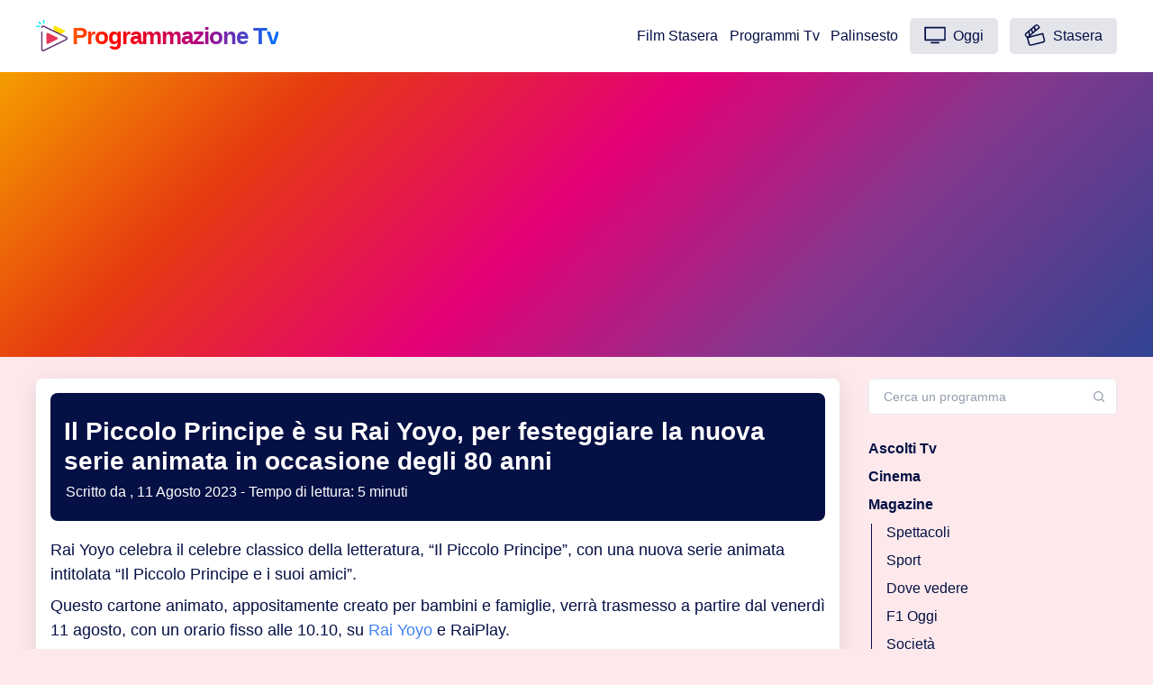

--- FILE ---
content_type: text/html; charset=UTF-8
request_url: https://www.programmazionetv.com/news/cultura/48041/il-piccolo-principe-e-su-rai-yoyo-per-festeggiare-la-nuova-serie-animata-in-occasione-degli-80-anni
body_size: 17279
content:
<!DOCTYPE html>
<!--[if lt IE 7]><html class="no-js ie6 oldie" lang="it-IT"> <![endif]-->
<!--[if IE 7]><html class="no-js ie7 oldie" lang="it-IT"> <![endif]-->
<!--[if IE 8]><html class="no-js ie8 oldie" lang="it-IT"> <![endif]-->
<!--[if gt IE 8]><!--><html class="no-js" lang="it-IT"> <!--<![endif]-->
<!--[if IE 9]><style>.ie9 {display:none;}</style><![endif]--><head><meta http-equiv="Content-Type" content="text/html; charset=utf-8"><meta name="viewport" content="width=device-width, initial-scale=1"><meta name="format-detection" content="telephone=no"><link rel="stylesheet" href="https://media.programmazionetv.com/stile/screen.min.css" type="text/css"><link rel="stylesheet" href="https://media.programmazionetv.com/stile/main.css" type="text/css"> <script type="litespeed/javascript" data-src="https://media.programmazionetv.com/stile/app.bundle.min.js"></script><title>Il Piccolo Principe è su Rai Yoyo, per festeggiare la nuova serie animata in occasione degli 80 anni</title><meta property="og:description" content="Piccolo Principe: 80 anni, attuale e dolce riflessione sull'infanzia e l'umanità di Antoine de Saint-Exupéry che va in onda su Rai Yoyo." /><meta property="og:image" content="https://media.programmazionetv.com/media/2023/08/61NQG62URyL.webp"/><link rel="manifest" href="/manifest.json"><meta name="apple-mobile-web-app-title" content="programmazionetv.com"><meta name="application-name" content="programmazionetv.com"><link rel="shortcut icon" type="image/png" href="https://www.programmazionetv.com/favicon.ico">
<!--[if lt IE 9]><link rel="stylesheet" href="https://media.programmazionetv.com/stile/ie7.css"><![endif]--><link rel="dns-prefetch preconnect" href="//media.programmazionetv.com"><link rel="dns-prefetch preconnect" href="//pagead2.googlesyndication.com"><link rel="dns-prefetch preconnect" href="https://googleads.g.doubleclick.net"><link rel="apple-touch-icon" sizes="72x72" href="https://media.programmazionetv.com/stile/img/72.webp"><link rel="apple-touch-icon" sizes="114x114" href="https://media.programmazionetv.com/stile/img/114.webp"><link rel="apple-touch-icon" sizes="57x57" href="https://media.programmazionetv.com/stile/img/57.webp"><link rel="apple-touch-icon" sizes="144x144" href="https://media.programmazionetv.com/stile/img/144.webp"><meta name="apple-mobile-web-app-status-bar-style" content="#ffffff"><meta name="theme-color" content="#ffffff"><meta name="apple-mobile-web-app-status-bar-style" content="black-translucent"><meta name="apple-mobile-web-app-capable" content="yes"><meta name='robots' content='max-image-preview:large' /><style>img:is([sizes="auto" i], [sizes^="auto," i]) { contain-intrinsic-size: 3000px 1500px }</style><link rel='dns-prefetch' href='//media.programmazionetv.com' /><style id='classic-theme-styles-inline-css' type='text/css'>/*! This file is auto-generated */
.wp-block-button__link{color:#fff;background-color:#32373c;border-radius:9999px;box-shadow:none;text-decoration:none;padding:calc(.667em + 2px) calc(1.333em + 2px);font-size:1.125em}.wp-block-file__button{background:#32373c;color:#fff;text-decoration:none}</style><style id='global-styles-inline-css' type='text/css'>:root{--wp--preset--aspect-ratio--square: 1;--wp--preset--aspect-ratio--4-3: 4/3;--wp--preset--aspect-ratio--3-4: 3/4;--wp--preset--aspect-ratio--3-2: 3/2;--wp--preset--aspect-ratio--2-3: 2/3;--wp--preset--aspect-ratio--16-9: 16/9;--wp--preset--aspect-ratio--9-16: 9/16;--wp--preset--color--black: #000000;--wp--preset--color--cyan-bluish-gray: #abb8c3;--wp--preset--color--white: #ffffff;--wp--preset--color--pale-pink: #f78da7;--wp--preset--color--vivid-red: #cf2e2e;--wp--preset--color--luminous-vivid-orange: #ff6900;--wp--preset--color--luminous-vivid-amber: #fcb900;--wp--preset--color--light-green-cyan: #7bdcb5;--wp--preset--color--vivid-green-cyan: #00d084;--wp--preset--color--pale-cyan-blue: #8ed1fc;--wp--preset--color--vivid-cyan-blue: #0693e3;--wp--preset--color--vivid-purple: #9b51e0;--wp--preset--gradient--vivid-cyan-blue-to-vivid-purple: linear-gradient(135deg,rgba(6,147,227,1) 0%,rgb(155,81,224) 100%);--wp--preset--gradient--light-green-cyan-to-vivid-green-cyan: linear-gradient(135deg,rgb(122,220,180) 0%,rgb(0,208,130) 100%);--wp--preset--gradient--luminous-vivid-amber-to-luminous-vivid-orange: linear-gradient(135deg,rgba(252,185,0,1) 0%,rgba(255,105,0,1) 100%);--wp--preset--gradient--luminous-vivid-orange-to-vivid-red: linear-gradient(135deg,rgba(255,105,0,1) 0%,rgb(207,46,46) 100%);--wp--preset--gradient--very-light-gray-to-cyan-bluish-gray: linear-gradient(135deg,rgb(238,238,238) 0%,rgb(169,184,195) 100%);--wp--preset--gradient--cool-to-warm-spectrum: linear-gradient(135deg,rgb(74,234,220) 0%,rgb(151,120,209) 20%,rgb(207,42,186) 40%,rgb(238,44,130) 60%,rgb(251,105,98) 80%,rgb(254,248,76) 100%);--wp--preset--gradient--blush-light-purple: linear-gradient(135deg,rgb(255,206,236) 0%,rgb(152,150,240) 100%);--wp--preset--gradient--blush-bordeaux: linear-gradient(135deg,rgb(254,205,165) 0%,rgb(254,45,45) 50%,rgb(107,0,62) 100%);--wp--preset--gradient--luminous-dusk: linear-gradient(135deg,rgb(255,203,112) 0%,rgb(199,81,192) 50%,rgb(65,88,208) 100%);--wp--preset--gradient--pale-ocean: linear-gradient(135deg,rgb(255,245,203) 0%,rgb(182,227,212) 50%,rgb(51,167,181) 100%);--wp--preset--gradient--electric-grass: linear-gradient(135deg,rgb(202,248,128) 0%,rgb(113,206,126) 100%);--wp--preset--gradient--midnight: linear-gradient(135deg,rgb(2,3,129) 0%,rgb(40,116,252) 100%);--wp--preset--font-size--small: 13px;--wp--preset--font-size--medium: 20px;--wp--preset--font-size--large: 36px;--wp--preset--font-size--x-large: 42px;--wp--preset--spacing--20: 0.44rem;--wp--preset--spacing--30: 0.67rem;--wp--preset--spacing--40: 1rem;--wp--preset--spacing--50: 1.5rem;--wp--preset--spacing--60: 2.25rem;--wp--preset--spacing--70: 3.38rem;--wp--preset--spacing--80: 5.06rem;--wp--preset--shadow--natural: 6px 6px 9px rgba(0, 0, 0, 0.2);--wp--preset--shadow--deep: 12px 12px 50px rgba(0, 0, 0, 0.4);--wp--preset--shadow--sharp: 6px 6px 0px rgba(0, 0, 0, 0.2);--wp--preset--shadow--outlined: 6px 6px 0px -3px rgba(255, 255, 255, 1), 6px 6px rgba(0, 0, 0, 1);--wp--preset--shadow--crisp: 6px 6px 0px rgba(0, 0, 0, 1);}:where(.is-layout-flex){gap: 0.5em;}:where(.is-layout-grid){gap: 0.5em;}body .is-layout-flex{display: flex;}.is-layout-flex{flex-wrap: wrap;align-items: center;}.is-layout-flex > :is(*, div){margin: 0;}body .is-layout-grid{display: grid;}.is-layout-grid > :is(*, div){margin: 0;}:where(.wp-block-columns.is-layout-flex){gap: 2em;}:where(.wp-block-columns.is-layout-grid){gap: 2em;}:where(.wp-block-post-template.is-layout-flex){gap: 1.25em;}:where(.wp-block-post-template.is-layout-grid){gap: 1.25em;}.has-black-color{color: var(--wp--preset--color--black) !important;}.has-cyan-bluish-gray-color{color: var(--wp--preset--color--cyan-bluish-gray) !important;}.has-white-color{color: var(--wp--preset--color--white) !important;}.has-pale-pink-color{color: var(--wp--preset--color--pale-pink) !important;}.has-vivid-red-color{color: var(--wp--preset--color--vivid-red) !important;}.has-luminous-vivid-orange-color{color: var(--wp--preset--color--luminous-vivid-orange) !important;}.has-luminous-vivid-amber-color{color: var(--wp--preset--color--luminous-vivid-amber) !important;}.has-light-green-cyan-color{color: var(--wp--preset--color--light-green-cyan) !important;}.has-vivid-green-cyan-color{color: var(--wp--preset--color--vivid-green-cyan) !important;}.has-pale-cyan-blue-color{color: var(--wp--preset--color--pale-cyan-blue) !important;}.has-vivid-cyan-blue-color{color: var(--wp--preset--color--vivid-cyan-blue) !important;}.has-vivid-purple-color{color: var(--wp--preset--color--vivid-purple) !important;}.has-black-background-color{background-color: var(--wp--preset--color--black) !important;}.has-cyan-bluish-gray-background-color{background-color: var(--wp--preset--color--cyan-bluish-gray) !important;}.has-white-background-color{background-color: var(--wp--preset--color--white) !important;}.has-pale-pink-background-color{background-color: var(--wp--preset--color--pale-pink) !important;}.has-vivid-red-background-color{background-color: var(--wp--preset--color--vivid-red) !important;}.has-luminous-vivid-orange-background-color{background-color: var(--wp--preset--color--luminous-vivid-orange) !important;}.has-luminous-vivid-amber-background-color{background-color: var(--wp--preset--color--luminous-vivid-amber) !important;}.has-light-green-cyan-background-color{background-color: var(--wp--preset--color--light-green-cyan) !important;}.has-vivid-green-cyan-background-color{background-color: var(--wp--preset--color--vivid-green-cyan) !important;}.has-pale-cyan-blue-background-color{background-color: var(--wp--preset--color--pale-cyan-blue) !important;}.has-vivid-cyan-blue-background-color{background-color: var(--wp--preset--color--vivid-cyan-blue) !important;}.has-vivid-purple-background-color{background-color: var(--wp--preset--color--vivid-purple) !important;}.has-black-border-color{border-color: var(--wp--preset--color--black) !important;}.has-cyan-bluish-gray-border-color{border-color: var(--wp--preset--color--cyan-bluish-gray) !important;}.has-white-border-color{border-color: var(--wp--preset--color--white) !important;}.has-pale-pink-border-color{border-color: var(--wp--preset--color--pale-pink) !important;}.has-vivid-red-border-color{border-color: var(--wp--preset--color--vivid-red) !important;}.has-luminous-vivid-orange-border-color{border-color: var(--wp--preset--color--luminous-vivid-orange) !important;}.has-luminous-vivid-amber-border-color{border-color: var(--wp--preset--color--luminous-vivid-amber) !important;}.has-light-green-cyan-border-color{border-color: var(--wp--preset--color--light-green-cyan) !important;}.has-vivid-green-cyan-border-color{border-color: var(--wp--preset--color--vivid-green-cyan) !important;}.has-pale-cyan-blue-border-color{border-color: var(--wp--preset--color--pale-cyan-blue) !important;}.has-vivid-cyan-blue-border-color{border-color: var(--wp--preset--color--vivid-cyan-blue) !important;}.has-vivid-purple-border-color{border-color: var(--wp--preset--color--vivid-purple) !important;}.has-vivid-cyan-blue-to-vivid-purple-gradient-background{background: var(--wp--preset--gradient--vivid-cyan-blue-to-vivid-purple) !important;}.has-light-green-cyan-to-vivid-green-cyan-gradient-background{background: var(--wp--preset--gradient--light-green-cyan-to-vivid-green-cyan) !important;}.has-luminous-vivid-amber-to-luminous-vivid-orange-gradient-background{background: var(--wp--preset--gradient--luminous-vivid-amber-to-luminous-vivid-orange) !important;}.has-luminous-vivid-orange-to-vivid-red-gradient-background{background: var(--wp--preset--gradient--luminous-vivid-orange-to-vivid-red) !important;}.has-very-light-gray-to-cyan-bluish-gray-gradient-background{background: var(--wp--preset--gradient--very-light-gray-to-cyan-bluish-gray) !important;}.has-cool-to-warm-spectrum-gradient-background{background: var(--wp--preset--gradient--cool-to-warm-spectrum) !important;}.has-blush-light-purple-gradient-background{background: var(--wp--preset--gradient--blush-light-purple) !important;}.has-blush-bordeaux-gradient-background{background: var(--wp--preset--gradient--blush-bordeaux) !important;}.has-luminous-dusk-gradient-background{background: var(--wp--preset--gradient--luminous-dusk) !important;}.has-pale-ocean-gradient-background{background: var(--wp--preset--gradient--pale-ocean) !important;}.has-electric-grass-gradient-background{background: var(--wp--preset--gradient--electric-grass) !important;}.has-midnight-gradient-background{background: var(--wp--preset--gradient--midnight) !important;}.has-small-font-size{font-size: var(--wp--preset--font-size--small) !important;}.has-medium-font-size{font-size: var(--wp--preset--font-size--medium) !important;}.has-large-font-size{font-size: var(--wp--preset--font-size--large) !important;}.has-x-large-font-size{font-size: var(--wp--preset--font-size--x-large) !important;}
:where(.wp-block-post-template.is-layout-flex){gap: 1.25em;}:where(.wp-block-post-template.is-layout-grid){gap: 1.25em;}
:where(.wp-block-columns.is-layout-flex){gap: 2em;}:where(.wp-block-columns.is-layout-grid){gap: 2em;}
:root :where(.wp-block-pullquote){font-size: 1.5em;line-height: 1.6;}</style><link rel="canonical" href="https://www.programmazionetv.com/news/cultura/48041/il-piccolo-principe-e-su-rai-yoyo-per-festeggiare-la-nuova-serie-animata-in-occasione-degli-80-anni" /></head><body><div class="site-wrap"><header class="site-header"><div class="container flex header-inner"><div class="logo">
<a title="Programmazione Tv - Palinsesto e Programmi di Stasera" href="https://www.programmazionetv.com/" class="logo-text"><div class="ranvier"><img data-lazyloaded="1" src="[data-uri]" data-src="https://media.programmazionetv.com/stile/logo.webp" alt="Programmazione Tv" /><noscript><img src="https://media.programmazionetv.com/stile/logo.webp" alt="Programmazione Tv" /></noscript>Programmazione Tv</div></a></div><div class="header-right flex"><nav class="nav-wrap"><ul class="nav-list"><li class="nav-item "><a href="https://www.programmazionetv.com/film-stasera-in-tv" title="Film Stasera in Tv">Film Stasera</a></li><li class="nav-item "><a href="https://www.programmazionetv.com/programmi-tv" title="Programmi Tv">Programmi Tv</a></li><li class="nav-item "><a href="https://www.programmazionetv.com/palinsesto" title="Guida al Palinsesto">Palinsesto</a></li><li class="nav-item"> <a href="https://www.programmazionetv.com/oggi" class="nav-btn" title="Oggi in Tv su Programmazione tv"><svg id="tv" viewBox="0 0 23 18"><path d="M1 14.9c-.2 0-.4-.1-.6-.2-.2-.2-.2-.3-.2-.6V1C.2.8.3.6.4.4.5.3.7.2 1 .2h21c.2 0 .4.1.6.2.2.2.2.3.2.6v13.1c0 .2-.1.4-.2.6-.2.2-.4.2-.6.2H1zm.8-1.6h19.5V1.8H1.8v11.5zm5.7 4.5c-.4 0-.8-.3-.8-.8 0-.4.4-.8.8-.8h8c.4 0 .8.3.8.8 0 .4-.4.8-.8.8h-8z"></path></svg> Oggi</a></li><li class="nav-item"><a href="https://www.programmazionetv.com/stasera" class="nav-btn" title="Programmi tv Stasera - Prima serata in Tv su Programmazione Tv"><svg id="movies" viewBox="0 0 19 20"><path d="M.6 11l1.3 1.5 1.5 5.8c.2.9 1.1 1.6 2.1 1.6.2 0 .4 0 .5-.1L17.3 17c1.1-.3 1.8-1.4 1.5-2.6l-1.5-6c0-.2-.1-.3-.3-.4h-.5L5 10.9l9-7.6c.1-.1.2-.3.2-.4 0-.2 0-.3-.2-.5L12.6.8c-.8-.9-2.1-1-3-.2L.8 8c-.9.8-1 2.1-.2 3zm17 3.7c.1.4-.2.9-.6 1L5.7 18.6c-.5.1-.9-.2-1-.6l-1.4-5.3 12.9-3.3 1.4 5.3zM5.9 5.4l.7 2.5-1.5 1.3-.7-2.5 1.5-1.3zm2.5-2.1L9 5.8 7.7 7 7 4.5l1.4-1.2zm2.1-1.8c.2-.1.3-.2.6-.2h.1c.2 0 .4.1.6.3l1 1.1-2.5 2.1-.8-2.4 1-.9zM1.6 9l1.7-1.4.7 2.5-1.5 1.2-1-1.1c-.3-.3-.2-.9.1-1.2z"></path></svg> Stasera</a></li></ul></nav></div><div class="menu-icon" id="menu-toggle">
<span class="line"></span>
<span class="line"></span>
<span class="line"></span></div></div><div class="mobile-nav-wrap" id="mobile-nav"><nav class="nav-wrap"><ul class="nav-list"><li class="nav-item "><a href="https://www.programmazionetv.com/film-stasera-in-tv" title="Film Stasera in Tv">Film Stasera</a></li><li class="nav-item "><a href="https://www.programmazionetv.com/programmi-tv" title="Lista dei Canali Tv">Programmi Tv</a></li><li class="nav-item "><a href="https://www.programmazionetv.com/palinsesto" title="Guida al Palinsesto">Palinsesto</a></li><li class="nav-item"> <a href="https://www.programmazionetv.com/oggi" class="nav-btn" title="Oggi in Tv su Programmazione tv"><svg id="tv" viewBox="0 0 23 18"><path d="M1 14.9c-.2 0-.4-.1-.6-.2-.2-.2-.2-.3-.2-.6V1C.2.8.3.6.4.4.5.3.7.2 1 .2h21c.2 0 .4.1.6.2.2.2.2.3.2.6v13.1c0 .2-.1.4-.2.6-.2.2-.4.2-.6.2H1zm.8-1.6h19.5V1.8H1.8v11.5zm5.7 4.5c-.4 0-.8-.3-.8-.8 0-.4.4-.8.8-.8h8c.4 0 .8.3.8.8 0 .4-.4.8-.8.8h-8z"></path></svg> Oggi</a></li><li class="nav-item"><a href="https://www.programmazionetv.com/stasera" class="nav-btn" title="Programmi tv Stasera - Prima serata in Tv su Programmazione Tv"><svg id="movies" viewBox="0 0 19 20"><path d="M.6 11l1.3 1.5 1.5 5.8c.2.9 1.1 1.6 2.1 1.6.2 0 .4 0 .5-.1L17.3 17c1.1-.3 1.8-1.4 1.5-2.6l-1.5-6c0-.2-.1-.3-.3-.4h-.5L5 10.9l9-7.6c.1-.1.2-.3.2-.4 0-.2 0-.3-.2-.5L12.6.8c-.8-.9-2.1-1-3-.2L.8 8c-.9.8-1 2.1-.2 3zm17 3.7c.1.4-.2.9-.6 1L5.7 18.6c-.5.1-.9-.2-1-.6l-1.4-5.3 12.9-3.3 1.4 5.3zM5.9 5.4l.7 2.5-1.5 1.3-.7-2.5 1.5-1.3zm2.5-2.1L9 5.8 7.7 7 7 4.5l1.4-1.2zm2.1-1.8c.2-.1.3-.2.6-.2h.1c.2 0 .4.1.6.3l1 1.1-2.5 2.1-.8-2.4 1-.9zM1.6 9l1.7-1.4.7 2.5-1.5 1.2-1-1.1c-.3-.3-.2-.9.1-1.2z"></path></svg> Stasera</a></li></ul></nav></div><div class="backdrop" id="backdrop"></div><div class="secondary-header-bar"><div class="container"><div class="row"><div class="col"><div class="breadcrumb"></div></div></div></div></div></header><div class="main" role="main"><div class="container js-main-content-area"><div class="row"><div class="col-lg-9"><div class="single-post-wrap" id="single-post-wrap"><div class="c-section-divider c-section-divider--secondary c-section-divider--full"><h1 class="post-title2">Il Piccolo Principe è su Rai Yoyo, per festeggiare la nuova serie animata in occasione degli 80 anni</h1><div class="article__time">Scritto da <a href="https://www.programmazionetv.com/author" title="Notizie scritte da "></a>, 11 Agosto 2023 - Tempo di lettura: 5 minuti</div></div><article class="post-48041 post type-post status-publish format-standard has-post-thumbnail hentry" id="post-48041"><div class="post-content" id="post-content"><p>Rai Yoyo celebra il celebre classico della letteratura, &#8220;Il Piccolo Principe&#8221;, con una nuova serie animata intitolata &#8220;Il Piccolo Principe e i suoi amici&#8221;.</p><p>Questo cartone animato, appositamente creato per bambini e famiglie, verrà trasmesso a partire dal venerdì 11 agosto, con un orario fisso alle 10.10, su <a href="https://www.raiplay.it/dirette/raiyoyo">Rai Yoyo</a> e RaiPlay.</p><p>All&#8217;interno dei vari episodi, Il Piccolo Principe intraprenderà avventure spaziali insieme alla sua ciurma affiatata, composta dalla Volpe, la Rosa e due giovani di nome Carlotta ed Elia. La vivace squadra partirà dal loro asteroide B612 per esplorare l&#8217;intero universo e le sue abitazioni. Ogni tappa del viaggio rappresenterà un&#8217;opportunità per scoprire nuove culture e, soprattutto per Elia e Carlotta, un momento di crescita personale.</p><p><img data-lazyloaded="1" src="data:image/svg+xml;base64," fetchpriority="high" decoding="async" class="aligncenter size-full wp-image-48042" data-src="https://media.programmazionetv.com/media/2023/08/f1b2bdec4c2e209d476647dffc447e8b.webp" alt="" width="774" height="516" data-srcset="https://media.programmazionetv.com/media/2023/08/f1b2bdec4c2e209d476647dffc447e8b.webp 774w, https://media.programmazionetv.com/media/2023/08/f1b2bdec4c2e209d476647dffc447e8b-460x307.webp 460w, https://media.programmazionetv.com/media/2023/08/f1b2bdec4c2e209d476647dffc447e8b-768x512.webp 768w" data-sizes="(max-width: 774px) 100vw, 774px" /><noscript><img fetchpriority="high" decoding="async" class="aligncenter size-full wp-image-48042" src="https://media.programmazionetv.com/media/2023/08/f1b2bdec4c2e209d476647dffc447e8b.webp" alt="" width="774" height="516" srcset="https://media.programmazionetv.com/media/2023/08/f1b2bdec4c2e209d476647dffc447e8b.webp 774w, https://media.programmazionetv.com/media/2023/08/f1b2bdec4c2e209d476647dffc447e8b-460x307.webp 460w, https://media.programmazionetv.com/media/2023/08/f1b2bdec4c2e209d476647dffc447e8b-768x512.webp 768w" sizes="(max-width: 774px) 100vw, 774px" /></noscript></p><p>La narrativa semplice che caratterizza Il Piccolo Principe, unita ai celebri acquerelli dipinti dallo stesso autore, ha sempre colpito e affascinato lettori di tutte le età. Questo personaggio dal cuore tenero e dai capelli dorati, proveniente da un mondo lontano, riesce a emozionare generazioni, suscitando empatia e affetto in un pubblico vasto e variegato.</p><h3>Gli 80 anni di uno dei racconti più belli di sempre</h3><p>Il Piccolo Principe, un racconto capolavoro dello scrittore e aviatore francese Antoine de Saint-Exupéry, compie ottant&#8217;anni, suscitando ancora oggi un interesse universale e immutato.</p><p>Da quando fu pubblicato per la prima volta il 6 aprile 1943, inizialmente in inglese e successivamente in francese (il manoscritto originale è custodito presso la Morgan Library di New York), Il Piccolo Principe ha costantemente continuato a raggiungere una vasta diffusione: si stima che siano stati venduti almeno 200 milioni di copie in oltre 470 lingue e dialetti diversi, tra cui il sanscrito, il prussiano antico e persino una versione in geroglifici egizi.</p><p>Questo successo planetario, che segna l&#8217;ottantesimo anniversario dalla sua prima pubblicazione, ha scatenato nel corso degli anni una passione travolgente tra i collezionisti e ha dato vita a una serie infinita di mostre, spettacoli, film, musei e prodotti di marketing in tutto il mondo, spaziando dalle moleskine alle sneakers fino alle creme per il viso.</p><p>Nel 2023, ci sono numerose iniziative legate a Il Piccolo Principe. Tra queste, vi è il musical omonimo diretto da Stefano Genovese, che ha debuttato al Teatro Sistina e attualmente si esibisce a Firenze, per poi proseguire ad Assago, a Milano. In Corea del Sud, sull&#8217;isola di Jeju, è stato inaugurato un museo dedicato al Piccolo Principe, che ha già attirato 12 milioni di visitatori.</p><p>Inoltre, sono previsti eventi come la grande mostra immersiva che si è tenuta ad aprile a Miami, un&#8217;esposizione presso la libreria Lello a Porto (dove è nato Harry Potter) e la pubblicazione di una nuova edizione in ottanta lingue da parte di un editore tedesco.</p><blockquote><p>In Italia, ad Alghero, l&#8217;ultima città in cui lo scrittore e aviatore è stato visto prima della sua scomparsa, sorge il Mase, il Museo Antoine de Saint-Exupéry.</p></blockquote><p>Il messaggio universale e laico de Il Piccolo Principe, con temi come l&#8217;amicizia, l&#8217;amore, la compassione e l&#8217;altruismo, continuano a risuonare profondamente. Jean-Marc Probst, uno dei collezionisti, afferma che le parole del Piccolo Principe creano legami e identifica quattro categorie di lettori e fan: coloro che trovano risposte ai grandi quesiti esistenziali, chi trova conforto dopo una perdita, chi vede un manifesto dell&#8217;amicizia e chi apprezza l&#8217;aspetto letterario della storia.</p><p>La storia di Antoine de Saint-Exupéry è altrettanto affascinante. L&#8217;autore non ha mai tenuto tra le mani il suo capolavoro, avendo lavorato su di esso in maniera meticolosa negli anni &#8217;30. Quando Il Piccolo Principe venne pubblicato, Saint-Exupéry aveva già lasciato New York per tornare in Francia come pilota durante la Seconda Guerra Mondiale. La sua scomparsa avvenne nel 1944 in circostanze misteriose, lasciando un&#8217;eredità immortale attraverso le pagine del suo racconto intramontabile.</p><p>Il racconto de Il Piccolo Principe, scritto da Antoine de Saint-Exupéry, ha vissuto un inizio modesto ma promettente, vendendo già 37 mila copie nei primi mesi dalla sua pubblicazione. Tuttavia, il suo successo straordinario che conosciamo oggi era ancora lontano. Ad oggi, circolano circa duecento milioni di copie di questo capolavoro.</p><p><img data-lazyloaded="1" src="data:image/svg+xml;base64," decoding="async" class="aligncenter size-large wp-image-48043" data-src="https://media.programmazionetv.com/media/2023/08/61NQG62URyL-403x600.webp" alt="" width="403" height="600" data-srcset="https://media.programmazionetv.com/media/2023/08/61NQG62URyL-403x600.webp 403w, https://media.programmazionetv.com/media/2023/08/61NQG62URyL-309x460.webp 309w, https://media.programmazionetv.com/media/2023/08/61NQG62URyL-768x1144.webp 768w, https://media.programmazionetv.com/media/2023/08/61NQG62URyL.webp 1000w" data-sizes="(max-width: 403px) 100vw, 403px" /><noscript><img decoding="async" class="aligncenter size-large wp-image-48043" src="https://media.programmazionetv.com/media/2023/08/61NQG62URyL-403x600.webp" alt="" width="403" height="600" srcset="https://media.programmazionetv.com/media/2023/08/61NQG62URyL-403x600.webp 403w, https://media.programmazionetv.com/media/2023/08/61NQG62URyL-309x460.webp 309w, https://media.programmazionetv.com/media/2023/08/61NQG62URyL-768x1144.webp 768w, https://media.programmazionetv.com/media/2023/08/61NQG62URyL.webp 1000w" sizes="(max-width: 403px) 100vw, 403px" /></noscript></p><h4>L&#8217;educazione sentimentale di un&#8217;opera senza tempo</h4><p>Questa opera si distingue per la sua abilità nel fondere insieme il racconto filosofico, l&#8217;educazione sentimentale e l&#8217;opera spirituale in una delicata storia per bambini. Una storia commovente e semplice che racchiude anche testi politici e denunce, scritta durante un periodo di guerra mondiale.</p><p>Nel 2023, in occasione dell&#8217;ottantesimo anniversario dalla sua prima pubblicazione, Il Piccolo Principe celebra il suo percorso, caratterizzato da numerosi adattamenti musicali, teatrali e audiovisivi.</p><p>Il Piccolo Principe è un libro indirizzato all&#8217;infanzia, ma non limitato ai bambini. Sebbene il protagonista sia un &#8220;ometto piuttosto fuori dal comune&#8221; con avventure fantastiche, possiede una sensibilità che gli adulti spesso perdono. Il protagonista, in una fase di scoperta del mondo, pone domande profonde che riflettono sui grandi temi. L&#8217;autore si rivolge sia ai bambini che agli adulti, critica la superficialità del mondo adulto legato a interessi materiali e politici, soprattutto in un periodo di guerra mondiale.</p><p>La critica dell&#8217;egoismo umano e della frivolezza dell&#8217;adulto, che ammette solo discorsi pratici e calcoli, rimane attuale. Questa forza del racconto, insieme alla dolcezza per i più piccoli, emerge attraverso le parole di Antoine de Saint-Exupéry, scelte con precisione e arricchite da un linguaggio semplice ma con significati profondi.</p><p>L&#8217;autore, Antoine de Saint-Exupéry, era aviatore oltre che scrittore. La sua esperienza nel mondo dell&#8217;aviazione e la sua vita lavorativa influenzarono la storia del Piccolo Principe. Questo dialogo tra l&#8217;esperienza di vita dell&#8217;autore e la storia del principe nel deserto sahariano rende il racconto ancora più potente.</p><blockquote><p>Il racconto diviene un dialogo tra la coscienza fanciullesca e la mente razionale dell&#8217;autore, una riflessione sull&#8217;età adulta e l&#8217;innocenza dell&#8217;infanzia.</p></blockquote><p>Il protagonista, il Piccolo Principe, rappresenta l&#8217;anima pura e disillusa, in contrasto con la razionalità degli adulti. Questo personaggio si prende cura della rosa, si innamora delle stelle e si preoccupa dei pianeti dei quali non capisce l&#8217;interesse razionale degli adulti.</p><p>Mentre Il Piccolo Principe compie ottant&#8217;anni dalla sua pubblicazione il 6 aprile 2023, il suo messaggio mantiene la sua forza e attualità. La storia continua a rappresentare la dolcezza e l&#8217;ingenuità, offrendo una prospettiva che l&#8217;umanità dovrebbe considerare per evitare conflitti. L&#8217;ottantesimo anniversario di Il Piccolo Principe celebra ancora l&#8217;importanza di questa opera e del suo autore, Antoine de Saint-Exupéry.</p><p><strong><a href="https://www.programmazionetv.com/">Continua a leggere su ProgrammazioneTv.com</a></strong></p><hr><div class="share-buttons">
<a href="https://www.facebook.com/sharer.php?u=https://www.programmazionetv.com/news/cultura/48041/il-piccolo-principe-e-su-rai-yoyo-per-festeggiare-la-nuova-serie-animata-in-occasione-degli-80-anni" target="_blank" class="buton-share buton-share-facebook"><span>Condividi su Facebook</span></a>
<a href="whatsapp://send?text=Il Piccolo Principe è su Rai Yoyo, per festeggiare la nuova serie animata in occasione degli 80 anni https://www.programmazionetv.com/news/cultura/48041/il-piccolo-principe-e-su-rai-yoyo-per-festeggiare-la-nuova-serie-animata-in-occasione-degli-80-anni" data-action="share/whatsapp/share" class="buton-share buton-share-whatsapp"><span>Condividi su Whatsapp</span></a></div></div><div class="post-footer"><footer class="infoarticolo"><div class="author-infos clearfix"><section><div class="author-avatar">
<img data-lazyloaded="1" src="https://media.programmazionetv.com/media/news.jpg" alt="" data-src="https://media.programmazionetv.com/media/news.jpg" data-srcset="https://media.programmazionetv.com/media/news.jpg 2x" class="avatar avatar-50 photo litespeed-loaded" height="50" width="50" srcset="https://media.programmazionetv.com/media/news.jpg 2x" data-was-processed="true"></div><ul class="reset post-information"><li class="author-name"></li><li class="posted-time">Inserito in <a href="https://www.programmazionetv.com/category/magazine/cultura" rel="category tag">Cultura</a></li></ul></section></div></footer><div class="dates">
<time class="date-publish nonmostrare" datetime="2023-08-11"><strong>Pubblicato il:</strong> 11 Agosto 2023</time>
<time class="date-update" datetime="2023-08-11"><strong>Ultimo aggiornamento:</strong> 11 Agosto 2023</time></div><div class="icons">
<a href="https://twitter.com/share?text=Il Piccolo Principe è su Rai Yoyo, per festeggiare la nuova serie animata in occasione degli 80 anni%3F&amp;url=https://www.programmazionetv.com/news/cultura/48041/il-piccolo-principe-e-su-rai-yoyo-per-festeggiare-la-nuova-serie-animata-in-occasione-degli-80-anni" title="Il Piccolo Principe è su Rai Yoyo, per festeggiare la nuova serie animata in occasione degli 80 anni" onclick="window.open(this.href, 'twitter-share', 'width=580,height=296');return false;" class="tooltip" data-tlite="Tweet this"><svg xmlns="https://www.w3.org/2000/svg" viewBox="0 0 1200 1227"><path d="M714.163 519.284L1160.89 0H1055.03L667.137 450.887L357.328 0H0L468.492 681.821L0 1226.37H105.866L515.491 750.218L842.672 1226.37H1200L714.137 519.284H714.163ZM569.165 687.828L521.697 619.934L144.011 79.6944H306.615L611.412 515.685L658.88 583.579L1055.08 1150.3H892.476L569.165 687.854V687.828Z"></path></svg></a>
<a href="https://www.facebook.com/sharer/sharer.php?u=https://www.programmazionetv.com/news/cultura/48041/il-piccolo-principe-e-su-rai-yoyo-per-festeggiare-la-nuova-serie-animata-in-occasione-degli-80-anni" title="Il Piccolo Principe è su Rai Yoyo, per festeggiare la nuova serie animata in occasione degli 80 anni" onclick="window.open(this.href, 'facebook-share','width=580,height=296');return false;" class="tooltip" data-tlite="Share on facebook"><svg xmlns="https://www.w3.org/2000/svg" viewBox="0 0 24 24"><path d="M17 3.5a.5.5 0 0 0-.5-.5H14a4.77 4.77 0 0 0-5 4.5v2.7H6.5a.5.5 0 0 0-.5.5v2.6a.5.5 0 0 0 .5.5H9v6.7a.5.5 0 0 0 .5.5h3a.5.5 0 0 0 .5-.5v-6.7h2.62a.5.5 0 0 0 .49-.37l.72-2.6a.5.5 0 0 0-.48-.63H13V7.5a1 1 0 0 1 1-.9h2.5a.5.5 0 0 0 .5-.5z"/></svg></a>
<a href="https://www.programmazionetv.com/news/cultura/48041/il-piccolo-principe-e-su-rai-yoyo-per-festeggiare-la-nuova-serie-animata-in-occasione-degli-80-anni" title="Il Piccolo Principe è su Rai Yoyo, per festeggiare la nuova serie animata in occasione degli 80 anni" class="tooltip js-copy-link" data-tlite="Link del contenuto" data-clipboard-text="https://www.programmazionetv.com/news/cultura/48041/il-piccolo-principe-e-su-rai-yoyo-per-festeggiare-la-nuova-serie-animata-in-occasione-degli-80-anni"><svg xmlns="https://www.w3.org/2000/svg" viewBox="0 0 24 24"><path d="M13.29 9.29l-4 4a1 1 0 0 0 0 1.42 1 1 0 0 0 1.42 0l4-4a1 1 0 0 0-1.42-1.42z"/><path d="M12.28 17.4L11 18.67a4.2 4.2 0 0 1-5.58.4 4 4 0 0 1-.27-5.93l1.42-1.43a1 1 0 0 0 0-1.42 1 1 0 0 0-1.42 0l-1.27 1.28a6.15 6.15 0 0 0-.67 8.07 6.06 6.06 0 0 0 9.07.6l1.42-1.42a1 1 0 0 0-1.42-1.42z"/><path d="M19.66 3.22a6.18 6.18 0 0 0-8.13.68L10.45 5a1.09 1.09 0 0 0-.17 1.61 1 1 0 0 0 1.42 0L13 5.3a4.17 4.17 0 0 1 5.57-.4 4 4 0 0 1 .27 5.95l-1.42 1.43a1 1 0 0 0 0 1.42 1 1 0 0 0 1.42 0l1.42-1.42a6.06 6.06 0 0 0-.6-9.06z"/></svg></a>
<a href="#" class="tooltip js-print" title="Il Piccolo Principe è su Rai Yoyo, per festeggiare la nuova serie animata in occasione degli 80 anni" data-tlite="Print this page" onclick="window.print();return false;"><svg xmlns="https://www.w3.org/2000/svg" viewBox="0 0 24 24"><path d="M19.36 7H18V5a1.92 1.92 0 0 0-1.83-2H7.83A1.92 1.92 0 0 0 6 5v2H4.64A2.66 2.66 0 0 0 2 9.67v6.66A2.66 2.66 0 0 0 4.64 19h.86a2 2 0 0 0 2 2h9a2 2 0 0 0 2-2h.86A2.66 2.66 0 0 0 22 16.33V9.67A2.66 2.66 0 0 0 19.36 7zM8 5h8v2H8zm-.5 14v-4h9v4z"/></svg></a></div></div></article><section class="block-01 article-group dark"><div class="rows bg-pattern main-article">
<a class="col col-cover" href="https://www.programmazionetv.com/news/trama-ed-anticipazioni/54841/buongiorno-mamma-3-trama-anticipazioni-nuova-stagione" title="Buongiorno Mamma 3, trama, anticipazioni e segreti della nuova stagione"><figure><picture><source media="(max-width:128px)" srcset="https://media.programmazionetv.com/media/2023/02/buongiorno-mamma-2-250x250.webp">    <source media="(max-width:350px)" srcset="https://media.programmazionetv.com/media/2023/02/buongiorno-mamma-2-460x231.webp">    <source media="(min-width:2048px)" srcset="https://media.programmazionetv.com/media/2023/02/buongiorno-mamma-2-1100x552.webp">    <img data-lazyloaded="1" src="data:image/svg+xml;base64," class="article-cover medium" width="1100" height="552" data-src="https://media.programmazionetv.com/media/2023/02/buongiorno-mamma-2-1100x552.webp" alt="Buongiorno Mamma 3, trama, anticipazioni e segreti della nuova stagione" title="Buongiorno Mamma 3, trama, anticipazioni e segreti della nuova stagione" ><noscript><img class="article-cover medium" width="1100" height="552" src="https://media.programmazionetv.com/media/2023/02/buongiorno-mamma-2-1100x552.webp" alt="Buongiorno Mamma 3, trama, anticipazioni e segreti della nuova stagione" title="Buongiorno Mamma 3, trama, anticipazioni e segreti della nuova stagione" ></noscript>
</picture></figure>
</a><div class="col col-info pad">
<a class="unstyled" href="https://www.programmazionetv.com/news/trama-ed-anticipazioni/54841/buongiorno-mamma-3-trama-anticipazioni-nuova-stagione" title="Buongiorno Mamma 3, trama, anticipazioni e segreti della nuova stagione"><h2 class="h4 title mb-2">Buongiorno Mamma 3, trama, anticipazioni e segreti della nuova stagione</h2><div class="date mt-2 mb-4">16 Settembre 2025 - 19:37</div>
</a><ul class="relateds article-list mt-auto"><li>
<a href="https://www.programmazionetv.com/news/trama-ed-anticipazioni/54835/anticipazioni-endless-love-puntate-28-luglio-2-agosto-2024" title="Ecco le anticipazioni Endless Love sulle puntate in onda dal 28 luglio al 2 agosto 2024">Ecco le anticipazioni Endless Love sulle puntate in onda dal 28 luglio al 2 agosto 2024</a></li><li>
<a href="https://www.programmazionetv.com/news/aggiornamenti/54829/ecco-tutte-le-novita-e-le-nuove-programmazioni-di-pluto-tv-previste-per-luglio-2024" title="Ecco tutte le novità e le nuove programmazioni di Pluto Tv previste per luglio 2024">Ecco tutte le novità e le nuove programmazioni di Pluto Tv previste per luglio 2024</a></li><li>
<a href="https://www.programmazionetv.com/news/trama-ed-anticipazioni/54796/anticipazioni-un-posto-al-sole-puntata-27-e-28-maggio-2024-rai-3" title="Anticipazioni Un Posto al Sole: Puntata del 27 e 28 maggio 2024 su Rai 3">Anticipazioni Un Posto al Sole: Puntata del 27 e 28 maggio 2024 su Rai 3</a></li></ul></div></div><div class="rows article-strip mb-2"><article class="article-card article-card-01 ">
<a class="inner" href="https://www.programmazionetv.com/news/trama-ed-anticipazioni/54793/la-promessa-anticipazioni-puntata-venerdi-24-maggio-2024" title="La Promessa: ecco le anticipazioni della puntata di venerdì 24 maggio 2024"><figure><picture>
<source media="(max-width:128px)" srcset="https://media.programmazionetv.com/media/2024/02/la-promessa-anticipazioni-manuel-jana-460x259.webp">    <source media="(max-width:350px)" srcset="https://media.programmazionetv.com/media/2024/02/la-promessa-anticipazioni-manuel-jana-250x250.webp">    <img data-lazyloaded="1" src="data:image/svg+xml;base64," class="article-cover small square" width="1067" height="600" data-src="https://media.programmazionetv.com/media/2024/02/la-promessa-anticipazioni-manuel-jana-1067x600.webp" alt="La Promessa: ecco le anticipazioni della puntata di venerdì 24 maggio 2024" title="La Promessa: ecco le anticipazioni della puntata di venerdì 24 maggio 2024" ><noscript><img class="article-cover small square" width="1067" height="600" src="https://media.programmazionetv.com/media/2024/02/la-promessa-anticipazioni-manuel-jana-1067x600.webp" alt="La Promessa: ecco le anticipazioni della puntata di venerdì 24 maggio 2024" title="La Promessa: ecco le anticipazioni della puntata di venerdì 24 maggio 2024" ></noscript>
</picture></figure><h5 class="title h6">La Promessa: ecco le anticipazioni della puntata di venerdì 24 maggio 2024</h5>
</a></article><article class="article-card article-card-01 ">
<a class="inner" href="https://www.programmazionetv.com/news/trama-ed-anticipazioni/54790/un-posto-al-sole-ecco-anticipazioni-puntate-23-24-maggio-2024" title="Un Posto al Sole: ecco le anticipazioni delle puntate del 23 e 24 maggio 2024"><figure><picture>
<source media="(max-width:128px)" srcset="https://media.programmazionetv.com/media/2024/05/un-posto_al_sole_raffaele-460x259.webp">    <source media="(max-width:350px)" srcset="https://media.programmazionetv.com/media/2024/05/un-posto_al_sole_raffaele-250x250.webp">    <img data-lazyloaded="1" src="data:image/svg+xml;base64," class="article-cover small square" width="1067" height="600" data-src="https://media.programmazionetv.com/media/2024/05/un-posto_al_sole_raffaele-1067x600.webp" alt="Un Posto al Sole: ecco le anticipazioni delle puntate del 23 e 24 maggio 2024" title="Un Posto al Sole: ecco le anticipazioni delle puntate del 23 e 24 maggio 2024" ><noscript><img class="article-cover small square" width="1067" height="600" src="https://media.programmazionetv.com/media/2024/05/un-posto_al_sole_raffaele-1067x600.webp" alt="Un Posto al Sole: ecco le anticipazioni delle puntate del 23 e 24 maggio 2024" title="Un Posto al Sole: ecco le anticipazioni delle puntate del 23 e 24 maggio 2024" ></noscript>
</picture></figure><h5 class="title h6">Un Posto al Sole: ecco le anticipazioni delle puntate del 23 e 24 maggio 2024</h5>
</a></article><article class="article-card article-card-01 ">
<a class="inner" href="https://www.programmazionetv.com/news/puntata-di-oggi/54777/i-migliori-anni-di-carlo-conti-ospiti-e-hit-della-seconda-puntata" title="I Migliori Anni di Carlo Conti: Ospiti e Hit della Seconda Puntata"><figure><picture>
<source media="(max-width:128px)" srcset="https://media.programmazionetv.com/media/2024/04/i-migliori-anni-rai-1-460x324.webp">    <source media="(max-width:350px)" srcset="https://media.programmazionetv.com/media/2024/04/i-migliori-anni-rai-1-250x250.webp">    <img data-lazyloaded="1" src="data:image/svg+xml;base64," class="article-cover small square" width="853" height="600" data-src="https://media.programmazionetv.com/media/2024/04/i-migliori-anni-rai-1-853x600.webp" alt="I Migliori Anni di Carlo Conti: Ospiti e Hit della Seconda Puntata" title="I Migliori Anni di Carlo Conti: Ospiti e Hit della Seconda Puntata" ><noscript><img class="article-cover small square" width="853" height="600" src="https://media.programmazionetv.com/media/2024/04/i-migliori-anni-rai-1-853x600.webp" alt="I Migliori Anni di Carlo Conti: Ospiti e Hit della Seconda Puntata" title="I Migliori Anni di Carlo Conti: Ospiti e Hit della Seconda Puntata" ></noscript>
</picture></figure><h5 class="title h6">I Migliori Anni di Carlo Conti: Ospiti e Hit della Seconda Puntata</h5>
</a></article><article class="article-card article-card-01 ">
<a class="inner" href="https://www.programmazionetv.com/news/serie-tv/54769/luca-zingaretti-e-ancora-bruno-testori-e-torna-su-sky-con-il-re-la-nuova-stagione" title="Luca Zingaretti è ancora Bruno Testori e torna su Sky con Il Re, la nuova stagione"><figure><picture>
<source media="(max-width:128px)" srcset="https://media.programmazionetv.com/media/2024/04/luca-zingaretti-il-re-460x259.webp">    <source media="(max-width:350px)" srcset="https://media.programmazionetv.com/media/2024/04/luca-zingaretti-il-re-250x250.webp">    <img data-lazyloaded="1" src="data:image/svg+xml;base64," class="article-cover small square" width="1067" height="600" data-src="https://media.programmazionetv.com/media/2024/04/luca-zingaretti-il-re-1067x600.webp" alt="Luca Zingaretti è ancora Bruno Testori e torna su Sky con Il Re, la nuova stagione" title="Luca Zingaretti è ancora Bruno Testori e torna su Sky con Il Re, la nuova stagione" ><noscript><img class="article-cover small square" width="1067" height="600" src="https://media.programmazionetv.com/media/2024/04/luca-zingaretti-il-re-1067x600.webp" alt="Luca Zingaretti è ancora Bruno Testori e torna su Sky con Il Re, la nuova stagione" title="Luca Zingaretti è ancora Bruno Testori e torna su Sky con Il Re, la nuova stagione" ></noscript>
</picture></figure><h5 class="title h6">Luca Zingaretti è ancora Bruno Testori e torna su Sky con Il Re, la nuova stagione</h5>
</a></article></div></section><section class="block-12"><div class="article-grid"><article class="article-card article-card-01 ">
<a class="inner" href="https://www.programmazionetv.com/news/ascolti-tv/54761/la-partita-di-europa-league-tra-milan-e-roma-e-stata-vista-da-5-milioni-di-spettatori" title="La partita di Europa League tra Milan e Roma è stata vista da 5 milioni di spettatori"><figure>
<picture>
<source media="(max-width:128px)" srcset="https://media.programmazionetv.com/media/2024/04/milan-roma-europa-league-andata-rai1-460x258.webp">    <source media="(max-width:350px)" srcset="https://media.programmazionetv.com/media/2024/04/milan-roma-europa-league-andata-rai1-250x250.webp">    <img data-lazyloaded="1" src="data:image/svg+xml;base64," class="article-cover medium auto loaded" width="460" height="258" data-src="https://media.programmazionetv.com/media/2024/04/milan-roma-europa-league-andata-rai1-460x258.webp" alt="La partita di Europa League tra Milan e Roma è stata vista da 5 milioni di spettatori" title="La partita di Europa League tra Milan e Roma è stata vista da 5 milioni di spettatori" ><noscript><img class="article-cover medium auto loaded" width="460" height="258" src="https://media.programmazionetv.com/media/2024/04/milan-roma-europa-league-andata-rai1-460x258.webp" alt="La partita di Europa League tra Milan e Roma è stata vista da 5 milioni di spettatori" title="La partita di Europa League tra Milan e Roma è stata vista da 5 milioni di spettatori" ></noscript></picture></figure><h5 class="title h6">La partita di Europa League tra Milan e Roma è stata vista da 5 milioni di spettatori</h5><div class="category">Ascolti Tv</div>    </a></article><article class="article-card article-card-01 ">
<a class="inner" href="https://www.programmazionetv.com/news/trama-ed-anticipazioni/54757/nessun-eliminato-nella-seconda-puntata-de-lisola-dei-famosi-2024-ecco-perche-non-era-in-diretta" title="Nessun eliminato nella seconda puntata de &#8220;L&#8217;Isola dei Famosi 2024&#8221;? Ecco perché non era in diretta"><figure>
<picture>
<source media="(max-width:128px)" srcset="https://media.programmazionetv.com/media/2024/04/eliminati-seconda-punata-isola-2024-460x259.webp">    <source media="(max-width:350px)" srcset="https://media.programmazionetv.com/media/2024/04/eliminati-seconda-punata-isola-2024-250x250.webp">    <img data-lazyloaded="1" src="data:image/svg+xml;base64," class="article-cover medium auto loaded" width="460" height="259" data-src="https://media.programmazionetv.com/media/2024/04/eliminati-seconda-punata-isola-2024-460x259.webp" alt="Nessun eliminato nella seconda puntata de &#8220;L&#8217;Isola dei Famosi 2024&#8221;? Ecco perché non era in diretta" title="Nessun eliminato nella seconda puntata de &#8220;L&#8217;Isola dei Famosi 2024&#8221;? Ecco perché non era in diretta" ><noscript><img class="article-cover medium auto loaded" width="460" height="259" src="https://media.programmazionetv.com/media/2024/04/eliminati-seconda-punata-isola-2024-460x259.webp" alt="Nessun eliminato nella seconda puntata de &#8220;L&#8217;Isola dei Famosi 2024&#8221;? Ecco perché non era in diretta" title="Nessun eliminato nella seconda puntata de &#8220;L&#8217;Isola dei Famosi 2024&#8221;? Ecco perché non era in diretta" ></noscript></picture></figure><h5 class="title h6">Nessun eliminato nella seconda puntata de &#8220;L&#8217;Isola dei Famosi 2024&#8221;? Ecco perché non era in diretta</h5><div class="category">Trama ed anticipazioni</div>    </a></article><article class="article-card article-card-01 ">
<a class="inner" href="https://www.programmazionetv.com/news/puntata-di-oggi/54733/pechino-express-puntata-dell11-aprile-2024-ce-stata-uneliminazione-ecco-la-coppia" title="Pechino Express Puntata dell&#8217;11 aprile 2024: c&#8217;è stata un&#8217;eliminazione? Ecco la coppia"><figure>
<picture>
<source media="(max-width:128px)" srcset="https://media.programmazionetv.com/media/2024/04/pechino-express-nuova-puntata-460x307.jpg">    <source media="(max-width:350px)" srcset="https://media.programmazionetv.com/media/2024/04/pechino-express-nuova-puntata-250x250.jpg">    <img data-lazyloaded="1" src="data:image/svg+xml;base64," class="article-cover medium auto loaded" width="460" height="307" data-src="https://media.programmazionetv.com/media/2024/04/pechino-express-nuova-puntata-460x307.jpg" alt="Pechino Express Puntata dell&#8217;11 aprile 2024: c&#8217;è stata un&#8217;eliminazione? Ecco la coppia" title="Pechino Express Puntata dell&#8217;11 aprile 2024: c&#8217;è stata un&#8217;eliminazione? Ecco la coppia" ><noscript><img class="article-cover medium auto loaded" width="460" height="307" src="https://media.programmazionetv.com/media/2024/04/pechino-express-nuova-puntata-460x307.jpg" alt="Pechino Express Puntata dell&#8217;11 aprile 2024: c&#8217;è stata un&#8217;eliminazione? Ecco la coppia" title="Pechino Express Puntata dell&#8217;11 aprile 2024: c&#8217;è stata un&#8217;eliminazione? Ecco la coppia" ></noscript></picture></figure><h5 class="title h6">Pechino Express Puntata dell&#8217;11 aprile 2024: c&#8217;è stata un&#8217;eliminazione? Ecco la coppia</h5><div class="category">Puntata di oggi</div>    </a></article><article class="article-card article-card-01 ">
<a class="inner" href="https://www.programmazionetv.com/news/spettacoli/54723/la-francini-ed-il-suo-show-forte-e-chiara-come-andata-la-prima-serata" title="La Francini ed il suo Show &#8220;Forte e Chiara&#8221;, com&#8217;è andata la prima serata"><figure>
<picture>
<source media="(max-width:128px)" srcset="https://media.programmazionetv.com/media/2024/04/Chiara-Francini-460x259.webp">    <source media="(max-width:350px)" srcset="https://media.programmazionetv.com/media/2024/04/Chiara-Francini-250x250.webp">    <img data-lazyloaded="1" src="data:image/svg+xml;base64," class="article-cover medium auto loaded" width="460" height="259" data-src="https://media.programmazionetv.com/media/2024/04/Chiara-Francini-460x259.webp" alt="La Francini ed il suo Show &#8220;Forte e Chiara&#8221;, com&#8217;è andata la prima serata" title="La Francini ed il suo Show &#8220;Forte e Chiara&#8221;, com&#8217;è andata la prima serata" ><noscript><img class="article-cover medium auto loaded" width="460" height="259" src="https://media.programmazionetv.com/media/2024/04/Chiara-Francini-460x259.webp" alt="La Francini ed il suo Show &#8220;Forte e Chiara&#8221;, com&#8217;è andata la prima serata" title="La Francini ed il suo Show &#8220;Forte e Chiara&#8221;, com&#8217;è andata la prima serata" ></noscript></picture></figure><h5 class="title h6">La Francini ed il suo Show &#8220;Forte e Chiara&#8221;, com&#8217;è andata la prima serata</h5><div class="category">Spettacoli</div>    </a></article><article class="article-card article-card-01 ">
<a class="inner" href="https://www.programmazionetv.com/news/televisione/54719/pechino-express-nuova-eliminazione-puntata-del-28-marzo-2024" title="Pechino Express Nuova Eliminazione Puntata del 28 marzo 2024"><figure>
<picture>
<source media="(max-width:128px)" srcset="https://media.programmazionetv.com/media/2024/03/pechino_express2024-460x383.jpg">    <source media="(max-width:350px)" srcset="https://media.programmazionetv.com/media/2024/03/pechino_express2024-250x250.jpg">    <img data-lazyloaded="1" src="data:image/svg+xml;base64," class="article-cover medium auto loaded" width="460" height="383" data-src="https://media.programmazionetv.com/media/2024/03/pechino_express2024-460x383.jpg" alt="Pechino Express Nuova Eliminazione Puntata del 28 marzo 2024" title="Pechino Express Nuova Eliminazione Puntata del 28 marzo 2024" ><noscript><img class="article-cover medium auto loaded" width="460" height="383" src="https://media.programmazionetv.com/media/2024/03/pechino_express2024-460x383.jpg" alt="Pechino Express Nuova Eliminazione Puntata del 28 marzo 2024" title="Pechino Express Nuova Eliminazione Puntata del 28 marzo 2024" ></noscript></picture></figure><h5 class="title h6">Pechino Express Nuova Eliminazione Puntata del 28 marzo 2024</h5><div class="category">Televisione</div>    </a></article><article class="article-card article-card-01 ">
<a class="inner" href="https://www.programmazionetv.com/news/film-stasera-in-tv/54708/joker-il-film-in-onda-su-italia-1-il-27-marzo-2024-trama-e-curiosita" title="Joker Il Film in onda su Italia 1 il 27 marzo 2024: Trama e Curiosità"><figure>
<picture>
<source media="(max-width:128px)" srcset="https://media.programmazionetv.com/media/2024/03/Joker-2-460x259.webp">    <source media="(max-width:350px)" srcset="https://media.programmazionetv.com/media/2024/03/Joker-2-250x250.webp">    <img data-lazyloaded="1" src="data:image/svg+xml;base64," class="article-cover medium auto loaded" width="460" height="259" data-src="https://media.programmazionetv.com/media/2024/03/Joker-2-460x259.webp" alt="Joker Il Film in onda su Italia 1 il 27 marzo 2024: Trama e Curiosità" title="Joker Il Film in onda su Italia 1 il 27 marzo 2024: Trama e Curiosità" ><noscript><img class="article-cover medium auto loaded" width="460" height="259" src="https://media.programmazionetv.com/media/2024/03/Joker-2-460x259.webp" alt="Joker Il Film in onda su Italia 1 il 27 marzo 2024: Trama e Curiosità" title="Joker Il Film in onda su Italia 1 il 27 marzo 2024: Trama e Curiosità" ></noscript></picture></figure><h5 class="title h6">Joker Il Film in onda su Italia 1 il 27 marzo 2024: Trama e Curiosità</h5><div class="category">Film Stasera in Tv</div>    </a></article></div></section></div></div><div class="col-lg-3"><aside class="js-sidebar" role="complementary"><div class="js-sidebar-inner"><div class="form-wrap sidebar-form-wrap"><form role="search" method="get" action="https://www.programmazionetv.com/search/" name="s" class="sidebar-search-form js-search-form"><div class="input-wrap">
<input type="text" id="myInput" name="s" autocomplete="off" class="search-input js-search-input small" placeholder="Cerca un programma" ><svg xmlns="https://www.w3.org/2000/svg" viewBox="0 0 24 24"><path d="M20.71 19.29l-3.4-3.39A7.92 7.92 0 0 0 19 11a8 8 0 1 0-8 8 7.92 7.92 0 0 0 4.9-1.69l3.39 3.4a1 1 0 0 0 1.42 0 1 1 0 0 0 0-1.42zM5 11a6 6 0 1 1 6 6 6 6 0 0 1-6-6z"/></svg></div></form></div><div class="sidebar-navigation faq-sidebar"><ul><li class="open"><a href="https://www.programmazionetv.com/ascolti-tv" title="Ascolti Tv su Programmazione Tv"><strong>Ascolti Tv</strong></a></li><li class="open"><a href="https://www.programmazionetv.com/cinema" title="Cinema su Programmazione Tv"><strong>Cinema</strong></a></li><li class="open"><a href="https://www.programmazionetv.com/magazine" title="News & Magazine"><strong>Magazine</strong></a><ul><li><a href="https://www.programmazionetv.com/category/magazine/spettacoli" title="Spettacoli">Spettacoli</a></li><li><a href="https://www.programmazionetv.com/category/magazine/sport" title="Sport">Sport</a></li><li><a href="https://www.programmazionetv.com/category/magazine/sport/dove-vedere" title="Dove vedere">Dove vedere</a></li><li><a href="https://www.programmazionetv.com/category/magazine/sport/f1-oggi" title="F1 Oggi">F1 Oggi</a></li><li><a href="https://www.programmazionetv.com/category/magazine/societa" title="Società">Società</a></li><li><a href="https://www.programmazionetv.com/category/magazine/televisione" title="Televisione">Televisione</a></li><li><a href="https://www.programmazionetv.com/category/magazine/televisione/serie-tv" title="Serie Tv">Serie Tv</a></li><li><a href="https://www.programmazionetv.com/category/magazine/attualita" title="Attualità">Attualità</a></li><li><a href="https://www.programmazionetv.com/category/magazine/attualita/meteo" title="Meteo">Meteo</a></li><li><a href="https://www.programmazionetv.com/category/magazine/attualita/economia" title="Economia">Economia</a></li><li><a href="https://www.programmazionetv.com/category/magazine/benessere" title="Benessere">Benessere</a></li><li><a href="https://www.programmazionetv.com/category/magazine/salute" title="Salute">Salute</a></li><li><a href="https://www.programmazionetv.com/category/magazine/musica" title="Musica">Musica</a></li><li><a href="https://www.programmazionetv.com/category/magazine/personaggi" title="Personaggi">Personaggi</a></li><li><a href="https://www.programmazionetv.com/category/magazine/tecnologia" title="Tecnologia">Tecnologia</a></li></ul></li><li class="open"><a href="https://www.programmazionetv.com/diretta" title="Diretta Canali Tv su Programmazione Tv"><strong>Diretta Canali Tv</strong></a></li><li class="open"><a href="https://www.programmazionetv.com/stasera" title="Stasera in Tv su Programmazione Tv"><strong>Stasera in Tv</strong></a><ul><li><a href="https://www.programmazionetv.com/programmi-tv/rai1/stasera" class="tag-cloud-link tag-link-418 tag-link-position-1" title="Stasera su Rai 1">Stasera su Rai 1</a></li><li><a href="https://www.programmazionetv.com/programmi-tv/rai2/stasera" class="tag-cloud-link tag-link-6649 tag-link-position-2" title="Stasera su Rai 2">Stasera su Rai 2</a></li><li><a href="https://www.programmazionetv.com/programmi-tv/rai3/stasera" class="tag-cloud-link tag-link-6596 tag-link-position-3" title="Stasera su Rai 3">Stasera su Rai 3</a></li><li><a href="https://www.programmazionetv.com/programmi-tv/rete4/stasera" class="tag-cloud-link tag-link-6556 tag-link-position-4" title="Stasera su Rete 4">Stasera su Rete 4</a></li><li><a href="https://www.programmazionetv.com/programmi-tv/canale5/stasera" class="tag-cloud-link tag-link-6652 tag-link-position-5" title="Stasera su Canale 5">Stasera su Canale 5</a></li><li><a href="https://www.programmazionetv.com/programmi-tv/italia1/stasera" class="tag-cloud-link tag-link-6691 tag-link-position-6" title="Stasera su Italia 1">Stasera su Italia 1</a></li><li><a href="https://www.programmazionetv.com/programmi-tv/la7/stasera" class="tag-cloud-link tag-link-6692 tag-link-position-6" title="Stasera su La 7">Stasera su La 7</a></li><li><a href="https://www.programmazionetv.com/programmi-tv/tv8/stasera" class="tag-cloud-link tag-link-6693 tag-link-position-6" title="Stasera su Tv 8">Stasera su Tv 8</a></li></ul></li><li class="open"><a href="https://www.programmazionetv.com/programmi-tv" title="Programmi Tv"><strong>Programmi Tv</strong></a><ul><li><a href="https://www.programmazionetv.com/programmi-tv/rai1" class="tag-cloud-link tag-link-6583 tag-link-position-1" title="Oggi in tv su Rai 1">Oggi in tv su Rai 1</a></li><li><a href="https://www.programmazionetv.com/programmi-tv/rai2" class="tag-cloud-link tag-link-6594 tag-link-position-2" title="Oggi in tv su Rai 2">Oggi in tv su Rai 2</a></li><li><a href="https://www.programmazionetv.com/programmi-tv/rai3" class="tag-cloud-link tag-link-6662 tag-link-position-3" title="Oggi in tv su Rai 3">Oggi in tv su Rai 3</a></li><li><a href="https://www.programmazionetv.com/programmi-tv/rete4" class="tag-cloud-link tag-link-372 tag-link-position-4" title="Oggi in tv su Rete 4">Oggi in tv su Rete 4</a></li><li><a href="https://www.programmazionetv.com/programmi-tv/canale5" class="tag-cloud-link tag-link-6588 tag-link-position-5" title="Oggi in tv su Canale 5">Oggi in tv Canale 5</a></li><li><a href="https://www.programmazionetv.com/programmi-tv/italia1" class="tag-cloud-link tag-link-6588 tag-link-position-5" title="Oggi in tv su Italia 1">Oggi in tv su Italia 1</a></li><li><a href="https://www.programmazionetv.com/programmi-tv/la7" class="tag-cloud-link tag-link-6588 tag-link-position-5" title="Oggi in tv su Italia 1">Oggi in tv su La 7</a></li><li><a href="https://www.programmazionetv.com/programmi-tv/tv8" class="tag-cloud-link tag-link-6589 tag-link-position-5" title="Oggi in tv su Tv 8">Oggi in tv su Tv 8</a></li></ul></li><li class="open"><a href="https://www.programmazionetv.com/domande-frequenti" title="Domande Frequenti"><strong>Domande Frequenti</strong></a></li></ul></div></div></aside><aside class="modulo-mas-noticias"></aside></div></div></div></div></div></div><footer class="footer"><div class="footer-bottom"><div class="container"><div class="row"><div class="col-12"><nav class="secondary-nav text-center"><ul><li class="nav-item "><a href="https://www.programmazionetv.com/licenza" title="Licence">Licenza</a></li><li class="nav-item "><a href="https://www.programmazionetv.com/chi-siamo" title="Chi siamo">Chi siamo</a></li><li class="nav-item "><a href="https://www.programmazionetv.com/staff" title="Staff redazionele">Redazione</a></li><li class="nav-item "><a href="https://www.programmazionetv.com/contatti" title="Contatti">Contatti</a></li><li class="nav-item "><a href="https://www.programmazionetv.com/privacy" title="Privacy">Privacy</a></li><li class="nav-item "><a href="https://www.programmazionetv.com/cookies" title="Cookies">Cookies</a></li><li class="nav-item "><a href="https://www.programmazionetv.com/programmi-tv" title="Lista dei Canali Tv">Programmi Tv</a></li><li class="nav-item "><a href="https://www.programmazionetv.com/oggi" title="Programmazione Tv Oggi">Programmazione Tv Oggi</a></li><li class="nav-item "><a href="https://www.programmazionetv.com/stasera" title="Programmazione Tv Stasera">Programmazione Tv Stasera</a></li><li class="nav-item "><a href="https://www.programmazionetv.com/collabora" title="Collabora">Collabora</a></li></ul></nav></div><div class="col-12"><div class="social-links text-center">
<a href="https://twitter.com/programmaziontv" title="Programmazione Tv su Twitter" rel="noopener" class="tooltip"><svg xmlns="https://www.w3.org/2000/svg" viewBox="0 0 24 24"><path d="M18.2048 2.25H21.5128L14.2858 10.51L22.7878 21.75H16.1308L10.9168 14.933L4.95084 21.75H1.64084L9.37084 12.915L1.21484 2.25H8.04084L12.7538 8.481L18.2048 2.25ZM17.0438 19.77H18.8768L7.04484 4.126H5.07784L17.0438 19.77Z"></path></svg></a>
<a href="https://www.instagram.com/programmazione_tv" title="Programmazione Tv su Instagram" rel="noopener" class="tooltip"><svg viewBox="10 10 30 30"><path d="M25 12c-3.53 0-3.973.015-5.36.078-1.384.063-2.329.283-3.156.604a6.372 6.372 0 0 0-2.302 1.5 6.372 6.372 0 0 0-1.5 2.303c-.321.826-.54 1.771-.604 3.155C12.015 21.027 12 21.47 12 25c0 3.53.015 3.973.078 5.36.063 1.384.283 2.329.604 3.155.333.855.777 1.58 1.5 2.303a6.372 6.372 0 0 0 2.302 1.5c.827.32 1.772.54 3.156.604 1.387.063 1.83.078 5.36.078 3.53 0 3.973-.015 5.36-.078 1.384-.063 2.329-.283 3.155-.604a6.371 6.371 0 0 0 2.303-1.5 6.372 6.372 0 0 0 1.5-2.303c.32-.826.54-1.771.604-3.155.063-1.387.078-1.83.078-5.36 0-3.53-.015-3.973-.078-5.36-.063-1.384-.283-2.329-.605-3.155a6.372 6.372 0 0 0-1.499-2.303 6.371 6.371 0 0 0-2.303-1.5c-.826-.32-1.771-.54-3.155-.604C28.973 12.015 28.53 12 25 12m0 2.342c3.471 0 3.882.014 5.253.076 1.267.058 1.956.27 2.414.448.607.236 1.04.517 1.495.972.455.455.736.888.972 1.495.178.458.39 1.146.448 2.414.062 1.37.076 1.782.076 5.253s-.014 3.882-.076 5.253c-.058 1.268-.27 1.956-.448 2.414a4.028 4.028 0 0 1-.972 1.495 4.027 4.027 0 0 1-1.495.972c-.458.178-1.147.39-2.414.448-1.37.062-1.782.076-5.253.076s-3.883-.014-5.253-.076c-1.268-.058-1.956-.27-2.414-.448a4.027 4.027 0 0 1-1.495-.972 4.03 4.03 0 0 1-.972-1.495c-.178-.458-.39-1.146-.448-2.414-.062-1.37-.076-1.782-.076-5.253s.014-3.882.076-5.253c.058-1.268.27-1.956.448-2.414.236-.607.517-1.04.972-1.495a4.028 4.028 0 0 1 1.495-.972c.458-.178 1.146-.39 2.414-.448 1.37-.062 1.782-.076 5.253-.076"></path><path d="M25 18a7 7 0 1 0 0 14 7 7 0 0 0 0-14m0 11.5a4.5 4.5 0 1 1 0-9 4.5 4.5 0 0 1 0 9m8.7-11.4a1.6 1.6 0 1 1-3.2 0 1.6 1.6 0 0 1 3.2 0"></path></svg></a><a href="https://www.facebook.com/programmazionetvcom" title="Facebook Programmazione Tv" rel="noopener" class="tooltip"><svg xmlns="https://www.w3.org/2000/svg" xmlns:xlink="https://www.w3.org/1999/xlink" version="1.0" x="0px" y="0px" width="50" height="50" viewBox="0 0 50 50" style="null" class="icon icons8-Facebook-Filled"><path d="M40,0H10C4.486,0,0,4.486,0,10v30c0,5.514,4.486,10,10,10h30c5.514,0,10-4.486,10-10V10C50,4.486,45.514,0,40,0z M39,17h-3 c-2.145,0-3,0.504-3,2v3h6l-1,6h-5v20h-7V28h-3v-6h3v-3c0-4.677,1.581-8,7-8c2.902,0,6,1,6,1V17z"></path></svg></a></div></div><div class="col-12"><div class="copyright text-center">
Diffondi la nostra programmazione tv come credi ma non ometterne la paternità e non utilizzare le nostre notizie per fini di commerciali. Programmazione Tv non è responsabile per eventuali cambiamenti di palinsesto dell'ultimo minuto. Copyright © 2025 programmazionetv.com - alcuni diritti riservati.</div></div></div></div></div></footer></div> <script type="speculationrules">{"prefetch":[{"source":"document","where":{"and":[{"href_matches":"\/*"},{"not":{"href_matches":["\/wp-*.php","\/wp-admin\/*","\/media\/*","\/cartella\/*","\/cartella\/plugins\/*","\/cartella\/themes\/programmazionetv\/*","\/*\\?(.+)"]}},{"not":{"selector_matches":"a[rel~=\"nofollow\"]"}},{"not":{"selector_matches":".no-prefetch, .no-prefetch a"}}]},"eagerness":"conservative"}]}</script>  <script type="litespeed/javascript" data-src="https://www.googletagmanager.com/gtag/js?id=G-N81R9X9S8R"></script> <script type="litespeed/javascript">window.dataLayer=window.dataLayer||[];function gtag(){dataLayer.push(arguments)}
gtag('js',new Date());gtag('config','G-N81R9X9S8R')</script> <script type="litespeed/javascript" data-src="https://fundingchoicesmessages.google.com/i/pub-8748173382032526?ers=1" nonce="6nKoD1S8kZUFH-55NWiAUw"></script><script nonce="6nKoD1S8kZUFH-55NWiAUw" type="litespeed/javascript">(function(){function signalGooglefcPresent(){if(!window.frames.googlefcPresent){if(document.body){const iframe=document.createElement('iframe');iframe.style='width: 0; height: 0; border: none; z-index: -1000; left: -1000px; top: -1000px;';iframe.style.display='none';iframe.name='googlefcPresent';document.body.appendChild(iframe)}else{setTimeout(signalGooglefcPresent,0)}}}signalGooglefcPresent()})()</script> <script async src="https://pagead2.googlesyndication.com/pagead/js/adsbygoogle.js?client=ca-pub-8748173382032526" crossorigin="anonymous"></script> <script data-no-optimize="1">window.lazyLoadOptions=Object.assign({},{threshold:300},window.lazyLoadOptions||{});!function(t,e){"object"==typeof exports&&"undefined"!=typeof module?module.exports=e():"function"==typeof define&&define.amd?define(e):(t="undefined"!=typeof globalThis?globalThis:t||self).LazyLoad=e()}(this,function(){"use strict";function e(){return(e=Object.assign||function(t){for(var e=1;e<arguments.length;e++){var n,a=arguments[e];for(n in a)Object.prototype.hasOwnProperty.call(a,n)&&(t[n]=a[n])}return t}).apply(this,arguments)}function o(t){return e({},at,t)}function l(t,e){return t.getAttribute(gt+e)}function c(t){return l(t,vt)}function s(t,e){return function(t,e,n){e=gt+e;null!==n?t.setAttribute(e,n):t.removeAttribute(e)}(t,vt,e)}function i(t){return s(t,null),0}function r(t){return null===c(t)}function u(t){return c(t)===_t}function d(t,e,n,a){t&&(void 0===a?void 0===n?t(e):t(e,n):t(e,n,a))}function f(t,e){et?t.classList.add(e):t.className+=(t.className?" ":"")+e}function _(t,e){et?t.classList.remove(e):t.className=t.className.replace(new RegExp("(^|\\s+)"+e+"(\\s+|$)")," ").replace(/^\s+/,"").replace(/\s+$/,"")}function g(t){return t.llTempImage}function v(t,e){!e||(e=e._observer)&&e.unobserve(t)}function b(t,e){t&&(t.loadingCount+=e)}function p(t,e){t&&(t.toLoadCount=e)}function n(t){for(var e,n=[],a=0;e=t.children[a];a+=1)"SOURCE"===e.tagName&&n.push(e);return n}function h(t,e){(t=t.parentNode)&&"PICTURE"===t.tagName&&n(t).forEach(e)}function a(t,e){n(t).forEach(e)}function m(t){return!!t[lt]}function E(t){return t[lt]}function I(t){return delete t[lt]}function y(e,t){var n;m(e)||(n={},t.forEach(function(t){n[t]=e.getAttribute(t)}),e[lt]=n)}function L(a,t){var o;m(a)&&(o=E(a),t.forEach(function(t){var e,n;e=a,(t=o[n=t])?e.setAttribute(n,t):e.removeAttribute(n)}))}function k(t,e,n){f(t,e.class_loading),s(t,st),n&&(b(n,1),d(e.callback_loading,t,n))}function A(t,e,n){n&&t.setAttribute(e,n)}function O(t,e){A(t,rt,l(t,e.data_sizes)),A(t,it,l(t,e.data_srcset)),A(t,ot,l(t,e.data_src))}function w(t,e,n){var a=l(t,e.data_bg_multi),o=l(t,e.data_bg_multi_hidpi);(a=nt&&o?o:a)&&(t.style.backgroundImage=a,n=n,f(t=t,(e=e).class_applied),s(t,dt),n&&(e.unobserve_completed&&v(t,e),d(e.callback_applied,t,n)))}function x(t,e){!e||0<e.loadingCount||0<e.toLoadCount||d(t.callback_finish,e)}function M(t,e,n){t.addEventListener(e,n),t.llEvLisnrs[e]=n}function N(t){return!!t.llEvLisnrs}function z(t){if(N(t)){var e,n,a=t.llEvLisnrs;for(e in a){var o=a[e];n=e,o=o,t.removeEventListener(n,o)}delete t.llEvLisnrs}}function C(t,e,n){var a;delete t.llTempImage,b(n,-1),(a=n)&&--a.toLoadCount,_(t,e.class_loading),e.unobserve_completed&&v(t,n)}function R(i,r,c){var l=g(i)||i;N(l)||function(t,e,n){N(t)||(t.llEvLisnrs={});var a="VIDEO"===t.tagName?"loadeddata":"load";M(t,a,e),M(t,"error",n)}(l,function(t){var e,n,a,o;n=r,a=c,o=u(e=i),C(e,n,a),f(e,n.class_loaded),s(e,ut),d(n.callback_loaded,e,a),o||x(n,a),z(l)},function(t){var e,n,a,o;n=r,a=c,o=u(e=i),C(e,n,a),f(e,n.class_error),s(e,ft),d(n.callback_error,e,a),o||x(n,a),z(l)})}function T(t,e,n){var a,o,i,r,c;t.llTempImage=document.createElement("IMG"),R(t,e,n),m(c=t)||(c[lt]={backgroundImage:c.style.backgroundImage}),i=n,r=l(a=t,(o=e).data_bg),c=l(a,o.data_bg_hidpi),(r=nt&&c?c:r)&&(a.style.backgroundImage='url("'.concat(r,'")'),g(a).setAttribute(ot,r),k(a,o,i)),w(t,e,n)}function G(t,e,n){var a;R(t,e,n),a=e,e=n,(t=Et[(n=t).tagName])&&(t(n,a),k(n,a,e))}function D(t,e,n){var a;a=t,(-1<It.indexOf(a.tagName)?G:T)(t,e,n)}function S(t,e,n){var a;t.setAttribute("loading","lazy"),R(t,e,n),a=e,(e=Et[(n=t).tagName])&&e(n,a),s(t,_t)}function V(t){t.removeAttribute(ot),t.removeAttribute(it),t.removeAttribute(rt)}function j(t){h(t,function(t){L(t,mt)}),L(t,mt)}function F(t){var e;(e=yt[t.tagName])?e(t):m(e=t)&&(t=E(e),e.style.backgroundImage=t.backgroundImage)}function P(t,e){var n;F(t),n=e,r(e=t)||u(e)||(_(e,n.class_entered),_(e,n.class_exited),_(e,n.class_applied),_(e,n.class_loading),_(e,n.class_loaded),_(e,n.class_error)),i(t),I(t)}function U(t,e,n,a){var o;n.cancel_on_exit&&(c(t)!==st||"IMG"===t.tagName&&(z(t),h(o=t,function(t){V(t)}),V(o),j(t),_(t,n.class_loading),b(a,-1),i(t),d(n.callback_cancel,t,e,a)))}function $(t,e,n,a){var o,i,r=(i=t,0<=bt.indexOf(c(i)));s(t,"entered"),f(t,n.class_entered),_(t,n.class_exited),o=t,i=a,n.unobserve_entered&&v(o,i),d(n.callback_enter,t,e,a),r||D(t,n,a)}function q(t){return t.use_native&&"loading"in HTMLImageElement.prototype}function H(t,o,i){t.forEach(function(t){return(a=t).isIntersecting||0<a.intersectionRatio?$(t.target,t,o,i):(e=t.target,n=t,a=o,t=i,void(r(e)||(f(e,a.class_exited),U(e,n,a,t),d(a.callback_exit,e,n,t))));var e,n,a})}function B(e,n){var t;tt&&!q(e)&&(n._observer=new IntersectionObserver(function(t){H(t,e,n)},{root:(t=e).container===document?null:t.container,rootMargin:t.thresholds||t.threshold+"px"}))}function J(t){return Array.prototype.slice.call(t)}function K(t){return t.container.querySelectorAll(t.elements_selector)}function Q(t){return c(t)===ft}function W(t,e){return e=t||K(e),J(e).filter(r)}function X(e,t){var n;(n=K(e),J(n).filter(Q)).forEach(function(t){_(t,e.class_error),i(t)}),t.update()}function t(t,e){var n,a,t=o(t);this._settings=t,this.loadingCount=0,B(t,this),n=t,a=this,Y&&window.addEventListener("online",function(){X(n,a)}),this.update(e)}var Y="undefined"!=typeof window,Z=Y&&!("onscroll"in window)||"undefined"!=typeof navigator&&/(gle|ing|ro)bot|crawl|spider/i.test(navigator.userAgent),tt=Y&&"IntersectionObserver"in window,et=Y&&"classList"in document.createElement("p"),nt=Y&&1<window.devicePixelRatio,at={elements_selector:".lazy",container:Z||Y?document:null,threshold:300,thresholds:null,data_src:"src",data_srcset:"srcset",data_sizes:"sizes",data_bg:"bg",data_bg_hidpi:"bg-hidpi",data_bg_multi:"bg-multi",data_bg_multi_hidpi:"bg-multi-hidpi",data_poster:"poster",class_applied:"applied",class_loading:"litespeed-loading",class_loaded:"litespeed-loaded",class_error:"error",class_entered:"entered",class_exited:"exited",unobserve_completed:!0,unobserve_entered:!1,cancel_on_exit:!0,callback_enter:null,callback_exit:null,callback_applied:null,callback_loading:null,callback_loaded:null,callback_error:null,callback_finish:null,callback_cancel:null,use_native:!1},ot="src",it="srcset",rt="sizes",ct="poster",lt="llOriginalAttrs",st="loading",ut="loaded",dt="applied",ft="error",_t="native",gt="data-",vt="ll-status",bt=[st,ut,dt,ft],pt=[ot],ht=[ot,ct],mt=[ot,it,rt],Et={IMG:function(t,e){h(t,function(t){y(t,mt),O(t,e)}),y(t,mt),O(t,e)},IFRAME:function(t,e){y(t,pt),A(t,ot,l(t,e.data_src))},VIDEO:function(t,e){a(t,function(t){y(t,pt),A(t,ot,l(t,e.data_src))}),y(t,ht),A(t,ct,l(t,e.data_poster)),A(t,ot,l(t,e.data_src)),t.load()}},It=["IMG","IFRAME","VIDEO"],yt={IMG:j,IFRAME:function(t){L(t,pt)},VIDEO:function(t){a(t,function(t){L(t,pt)}),L(t,ht),t.load()}},Lt=["IMG","IFRAME","VIDEO"];return t.prototype={update:function(t){var e,n,a,o=this._settings,i=W(t,o);{if(p(this,i.length),!Z&&tt)return q(o)?(e=o,n=this,i.forEach(function(t){-1!==Lt.indexOf(t.tagName)&&S(t,e,n)}),void p(n,0)):(t=this._observer,o=i,t.disconnect(),a=t,void o.forEach(function(t){a.observe(t)}));this.loadAll(i)}},destroy:function(){this._observer&&this._observer.disconnect(),K(this._settings).forEach(function(t){I(t)}),delete this._observer,delete this._settings,delete this.loadingCount,delete this.toLoadCount},loadAll:function(t){var e=this,n=this._settings;W(t,n).forEach(function(t){v(t,e),D(t,n,e)})},restoreAll:function(){var e=this._settings;K(e).forEach(function(t){P(t,e)})}},t.load=function(t,e){e=o(e);D(t,e)},t.resetStatus=function(t){i(t)},t}),function(t,e){"use strict";function n(){e.body.classList.add("litespeed_lazyloaded")}function a(){console.log("[LiteSpeed] Start Lazy Load"),o=new LazyLoad(Object.assign({},t.lazyLoadOptions||{},{elements_selector:"[data-lazyloaded]",callback_finish:n})),i=function(){o.update()},t.MutationObserver&&new MutationObserver(i).observe(e.documentElement,{childList:!0,subtree:!0,attributes:!0})}var o,i;t.addEventListener?t.addEventListener("load",a,!1):t.attachEvent("onload",a)}(window,document);</script><script data-no-optimize="1">window.litespeed_ui_events=window.litespeed_ui_events||["mouseover","click","keydown","wheel","touchmove","touchstart"];var urlCreator=window.URL||window.webkitURL;function litespeed_load_delayed_js_force(){console.log("[LiteSpeed] Start Load JS Delayed"),litespeed_ui_events.forEach(e=>{window.removeEventListener(e,litespeed_load_delayed_js_force,{passive:!0})}),document.querySelectorAll("iframe[data-litespeed-src]").forEach(e=>{e.setAttribute("src",e.getAttribute("data-litespeed-src"))}),"loading"==document.readyState?window.addEventListener("DOMContentLoaded",litespeed_load_delayed_js):litespeed_load_delayed_js()}litespeed_ui_events.forEach(e=>{window.addEventListener(e,litespeed_load_delayed_js_force,{passive:!0})});async function litespeed_load_delayed_js(){let t=[];for(var d in document.querySelectorAll('script[type="litespeed/javascript"]').forEach(e=>{t.push(e)}),t)await new Promise(e=>litespeed_load_one(t[d],e));document.dispatchEvent(new Event("DOMContentLiteSpeedLoaded")),window.dispatchEvent(new Event("DOMContentLiteSpeedLoaded"))}function litespeed_load_one(t,e){console.log("[LiteSpeed] Load ",t);var d=document.createElement("script");d.addEventListener("load",e),d.addEventListener("error",e),t.getAttributeNames().forEach(e=>{"type"!=e&&d.setAttribute("data-src"==e?"src":e,t.getAttribute(e))});let a=!(d.type="text/javascript");!d.src&&t.textContent&&(d.src=litespeed_inline2src(t.textContent),a=!0),t.after(d),t.remove(),a&&e()}function litespeed_inline2src(t){try{var d=urlCreator.createObjectURL(new Blob([t.replace(/^(?:<!--)?(.*?)(?:-->)?$/gm,"$1")],{type:"text/javascript"}))}catch(e){d="data:text/javascript;base64,"+btoa(t.replace(/^(?:<!--)?(.*?)(?:-->)?$/gm,"$1"))}return d}</script></body></html>
<!-- Page optimized by LiteSpeed Cache @2025-12-08 19:11:02 -->

<!-- Page cached by LiteSpeed Cache 7.5.0.1 on 2025-12-08 19:11:02 -->

--- FILE ---
content_type: text/html; charset=utf-8
request_url: https://www.google.com/recaptcha/api2/aframe
body_size: 251
content:
<!DOCTYPE HTML><html><head><meta http-equiv="content-type" content="text/html; charset=UTF-8"></head><body><script nonce="NftVxZ5_WnDclnU8ZXkUUw">/** Anti-fraud and anti-abuse applications only. See google.com/recaptcha */ try{var clients={'sodar':'https://pagead2.googlesyndication.com/pagead/sodar?'};window.addEventListener("message",function(a){try{if(a.source===window.parent){var b=JSON.parse(a.data);var c=clients[b['id']];if(c){var d=document.createElement('img');d.src=c+b['params']+'&rc='+(localStorage.getItem("rc::a")?sessionStorage.getItem("rc::b"):"");window.document.body.appendChild(d);sessionStorage.setItem("rc::e",parseInt(sessionStorage.getItem("rc::e")||0)+1);localStorage.setItem("rc::h",'1765279691681');}}}catch(b){}});window.parent.postMessage("_grecaptcha_ready", "*");}catch(b){}</script></body></html>

--- FILE ---
content_type: text/css
request_url: https://media.programmazionetv.com/stile/screen.min.css
body_size: 8545
content:
html{line-height:1.15;-webkit-text-size-adjust:100%}body{margin:0;background:#fde9eb;}main{display:block}h1{font-size:2em;margin:.67em 0}hr{box-sizing:content-box;height:0;display:none;}pre{font-family:monospace,monospace;font-size:1em}a{background-color:transparent}abbr[title]{border-bottom:none;text-decoration:underline;-webkit-text-decoration:underline dotted;text-decoration:underline dotted}b,strong{font-weight:bolder}code,kbd,samp{font-family:monospace,monospace;font-size:1em}small{font-size:80%}sub,sup{font-size:75%;line-height:0;position:relative;vertical-align:baseline}sub{bottom:-.25em}sup{top:-.5em}img{border-style:none}button,input,optgroup,select,textarea{font-family:inherit;font-size:100%;line-height:1.15;margin:0}button,input{overflow:visible}button,select{text-transform:none}[type=button],[type=reset],[type=submit],button{-webkit-appearance:button}[type=button]::-moz-focus-inner,[type=reset]::-moz-focus-inner,[type=submit]::-moz-focus-inner,button::-moz-focus-inner{border-style:none;padding:0}[type=button]:-moz-focusring,[type=reset]:-moz-focusring,[type=submit]:-moz-focusring,button:-moz-focusring{outline:1px dotted ButtonText}fieldset{padding:0;border:none}legend{box-sizing:border-box;color:inherit;display:table;max-width:100%;padding:0;white-space:normal}progress{vertical-align:baseline}textarea{overflow:auto}[type=checkbox],[type=radio]{box-sizing:border-box;padding:0}[type=number]::-webkit-inner-spin-button,[type=number]::-webkit-outer-spin-button{height:auto}[type=search]{-webkit-appearance:textfield;outline-offset:-2px}[type=search]::-webkit-search-decoration{-webkit-appearance:none}::-webkit-file-upload-button{-webkit-appearance:button;font:inherit}details{display:block}summary{display:list-item}template{display:none}[hidden]{display:none}html{box-sizing:border-box}*,::after,::before{box-sizing:inherit}.container{max-width:1232px;width:100%;padding-right:16px;padding-left:16px;margin-right:auto;margin-left:auto}.row{display:flex;flex-wrap:wrap;margin-right:-16px;margin-left:-16px}.col,.col-1,.col-10,.col-11,.col-12,.col-2,.col-3,.col-4,.col-5,.col-6,.col-7,.col-8,.col-9,.col-lg-1,.col-lg-10,.col-lg-11,.col-lg-12,.col-lg-2,.col-lg-3,.col-lg-4,.col-lg-5,.col-lg-6,.col-lg-7,.col-lg-8,.col-lg-9,.col-md-1,.col-md-10,.col-md-11,.col-md-12,.col-md-2,.col-md-3,.col-md-4,.col-md-5,.col-md-6,.col-md-7,.col-md-8,.col-md-9,.col-sm-1,.col-sm-10,.col-sm-11,.col-sm-12,.col-sm-2,.col-sm-3,.col-sm-4,.col-sm-5,.col-sm-6,.col-sm-7,.col-sm-8,.col-sm-9,.col-xl-1,.col-xl-10,.col-xl-11,.col-xl-12,.col-xl-2,.col-xl-3,.col-xl-4,.col-xl-5,.col-xl-6,.col-xl-7,.col-xl-8,.col-xl-9{width:100%;min-height:1px;padding-right:16px;padding-left:16px}.col{flex-basis:0;flex-grow:1;max-width:100%;position:relative}.col-1{flex:0 0 8.33333%;max-width:8.33333%}.col-2{flex:0 0 16.66667%;max-width:16.66667%}.col-3{flex:0 0 25%;max-width:25%}.col-4{flex:0 0 33.33333%;max-width:33.33333%}.col-5{flex:0 0 41.66667%;max-width:41.66667%}.col-6{flex:0 0 50%;max-width:50%}.col-7{flex:0 0 58.33333%;max-width:58.33333%}.col-8{flex:0 0 66.66667%;max-width:66.66667%}.col-9{flex:0 0 75%;max-width:75%}.col-10{flex:0 0 83.33333%;max-width:83.33333%}.col-11{flex:0 0 91.66667%;max-width:91.66667%}.col-12{flex:0 0 100%;max-width:100%}@media screen and (min-width:576px){.col-sm-1{flex:0 0 8.33333%;max-width:8.33333%}.col-sm-2{flex:0 0 16.66667%;max-width:16.66667%}.col-sm-3{flex:0 0 25%;max-width:25%}.col-sm-4{flex:0 0 33.33333%;max-width:33.33333%}.col-sm-5{flex:0 0 41.66667%;max-width:41.66667%}.col-sm-6{flex:0 0 50%;max-width:50%}.col-sm-7{flex:0 0 58.33333%;max-width:58.33333%}.col-sm-8{flex:0 0 66.66667%;max-width:66.66667%}.col-sm-9{flex:0 0 75%;max-width:75%}.col-sm-10{flex:0 0 83.33333%;max-width:83.33333%}.col-sm-11{flex:0 0 91.66667%;max-width:91.66667%}.col-sm-12{flex:0 0 100%;max-width:100%}}@media screen and (min-width:768px){.col-md-1{flex:0 0 8.33333%;max-width:8.33333%}.col-md-2{flex:0 0 16.66667%;max-width:16.66667%}.col-md-3{flex:0 0 25%;max-width:25%}.col-md-4{flex:0 0 33.33333%;max-width:33.33333%}.col-md-5{flex:0 0 41.66667%;max-width:41.66667%}.col-md-6{flex:0 0 50%;max-width:50%}.col-md-7{flex:0 0 58.33333%;max-width:58.33333%}.col-md-8{flex:0 0 66.66667%;max-width:66.66667%}.col-md-9{flex:0 0 75%;max-width:75%}.col-md-10{flex:0 0 83.33333%;max-width:83.33333%}.col-md-11{flex:0 0 91.66667%;max-width:91.66667%}.col-md-12{flex:0 0 100%;max-width:100%}}@media screen and (min-width:992px){.col-lg-1{flex:0 0 8.33333%;max-width:8.33333%}.col-lg-2{flex:0 0 16.66667%;max-width:16.66667%}.col-lg-3{flex:0 0 25%;max-width:25%}.col-lg-4{flex:0 0 33.33333%;max-width:33.33333%}.col-lg-5{flex:0 0 41.66667%;max-width:41.66667%}.col-lg-6{flex:0 0 50%;max-width:50%}.col-lg-7{flex:0 0 58.33333%;max-width:58.33333%}.col-lg-8{flex:0 0 66.66667%;max-width:66.66667%}.col-lg-9{flex:0 0 75%;max-width:75%;margin-bottom: 20px;}.col-lg-10{flex:0 0 83.33333%;max-width:83.33333%}.col-lg-11{flex:0 0 91.66667%;max-width:91.66667%}.col-lg-12{flex:0 0 100%;max-width:100%}}@media screen and (min-width:1232px){.col-xl-1{flex:0 0 8.33333%;max-width:8.33333%}.col-xl-2{flex:0 0 16.66667%;max-width:16.66667%}.col-xl-3{flex:0 0 25%;max-width:25%}.col-xl-4{flex:0 0 33.33333%;max-width:33.33333%}.col-xl-5{flex:0 0 41.66667%;max-width:41.66667%}.col-xl-6{flex:0 0 50%;max-width:50%}.col-xl-7{flex:0 0 58.33333%;max-width:58.33333%}.col-xl-8{flex:0 0 66.66667%;max-width:66.66667%}.col-xl-9{flex:0 0 75%;max-width:75%}.col-xl-10{flex:0 0 83.33333%;max-width:83.33333%}.col-xl-11{flex:0 0 91.66667%;max-width:91.66667%}.col-xl-12{flex:0 0 100%;max-width:100%}}.offset-1{margin-left:8.33333%}.offset-2{margin-left:16.66667%}.offset-3{margin-left:25%}.offset-4{margin-left:33.33333%}.offset-5{margin-left:41.66667%}.offset-6{margin-left:50%}.offset-7{margin-left:58.33333%}.offset-8{margin-left:66.66667%}.offset-9{margin-left:75%}.offset-10{margin-left:83.33333%}.offset-11{margin-left:91.66667%}@media screen and (min-width:576px){.offset-sm-0{margin-left:0}.offset-sm-1{margin-left:8.33333%}.offset-sm-2{margin-left:16.66667%}.offset-sm-3{margin-left:25%}.offset-sm-4{margin-left:33.33333%}.offset-sm-5{margin-left:41.66667%}.offset-sm-6{margin-left:50%}.offset-sm-7{margin-left:58.33333%}.offset-sm-8{margin-left:66.66667%}.offset-sm-9{margin-left:75%}.offset-sm-10{margin-left:83.33333%}.offset-sm-11{margin-left:91.66667%}}@media screen and (min-width:768px){.offset-md-0{margin-left:0}.offset-md-1{margin-left:8.33333%}.offset-md-2{margin-left:16.66667%}.offset-md-3{margin-left:25%}.offset-md-4{margin-left:33.33333%}.offset-md-5{margin-left:41.66667%}.offset-md-6{margin-left:50%}.offset-md-7{margin-left:58.33333%}.offset-md-8{margin-left:66.66667%}.offset-md-9{margin-left:75%}.offset-md-10{margin-left:83.33333%}.offset-md-11{margin-left:91.66667%}}@media screen and (min-width:992px){.offset-lg-0{margin-left:0}.offset-lg-1{margin-left:8.33333%}.offset-lg-2{margin-left:16.66667%}.offset-lg-3{margin-left:25%}.offset-lg-4{margin-left:33.33333%}.offset-lg-5{margin-left:41.66667%}.offset-lg-6{margin-left:50%}.offset-lg-7{margin-left:58.33333%}.offset-lg-8{margin-left:66.66667%}.offset-lg-9{margin-left:75%}.offset-lg-10{margin-left:83.33333%}.offset-lg-11{margin-left:91.66667%}}@media screen and (min-width:1232px){.offset-xl-0{margin-left:0}.offset-xl-1{margin-left:8.33333%}.offset-xl-2{margin-left:16.66667%}.offset-xl-3{margin-left:25%}.offset-xl-4{margin-left:33.33333%}.offset-xl-5{margin-left:41.66667%}.offset-xl-6{margin-left:50%}.offset-xl-7{margin-left:58.33333%}.offset-xl-8{margin-left:66.66667%}.offset-xl-9{margin-left:75%}.offset-xl-10{margin-left:83.33333%}.offset-xl-11{margin-left:91.66667%}}:root{--body-bg:#ffffff;--theme-color:#4183F2;--theme-color-lighten-10:#548ff3;--theme-color-lighten-50:#a0c1f9;--light-bg-color:#F5F8FC;--text-color-normal:#051045;--text-color-dark:#051045;--text-color-light:#939DAD;--border-color:#E8E9EB;--shadow:0px 5px 25px 0px rgba(0, 0, 0, 0.1);--code-bg:#1d2635;--code-header:#060d18;--success:#0ca910;--error:#f0134d}html{box-sizing:border-box}*,::after,::before{box-sizing:inherit}body{font-family:Arial,sans-serif;color:#051045;color:var(--text-color-normal);line-height:1.5;position:relative;left:0;transition:left .3s ease-in-out}h1{font-family:Arial,sans-serif;color:#051045;color:var(--text-color-dark);font-weight:700;line-height:1.2;margin-top:1rem;margin-bottom:1rem}h2{font-family:Arial,sans-serif;color:#051045;color:var(--text-color-dark);font-weight:700;line-height:1.2;margin-top:1rem;margin-bottom:1rem}h3{font-family:Arial,sans-serif;color:#051045;color:var(--text-color-dark);font-weight:700;line-height:1.2;margin-top:1rem;margin-bottom:1rem}h4{font-family:Arial,sans-serif;color:#051045;color:var(--text-color-dark);font-weight:700;line-height:1.2;margin-top:1rem;margin-bottom:1rem}h5{font-family:Arial,sans-serif;color:#051045;color:var(--text-color-dark);font-weight:700;line-height:1.2;margin-top:1rem;margin-bottom:1rem}h6{font-family:Arial,sans-serif;color:#051045;color:var(--text-color-dark);font-weight:700;line-height:1.2;margin-top:1rem;margin-bottom:1rem}.h1{font-family:Arial,sans-serif;color:#051045;color:var(--text-color-dark);font-weight:700;line-height:1.2;margin-top:1rem;margin-bottom:1rem}.h2{font-family:Arial,sans-serif;color:#051045;color:var(--text-color-dark);font-weight:700;line-height:1.2;margin-top:1rem;margin-bottom:1rem}.h3{font-family:Arial,sans-serif;color:#051045;color:var(--text-color-dark);font-weight:700;line-height:1.2;margin-top:1rem;margin-bottom:1rem}.h4{font-family:Arial,sans-serif;color:#051045;color:var(--text-color-dark);font-weight:700;line-height:1.2;margin-top:1rem;margin-bottom:1rem}.h5{font-family:Arial,sans-serif;color:#051045;color:var(--text-color-dark);font-weight:700;line-height:1.2;margin-top:1rem;margin-bottom:1rem}.h6{font-family:Arial,sans-serif;color:#051045;color:var(--text-color-dark);font-weight:700;line-height:1.3;margin-top:1rem;margin-bottom:1rem}.h1,h1{font-size:2.75rem}.h2,h2{font-size:2rem}.h3,h3{font-size:1.5rem}.h4,h4{font-size:1.25rem}.h5,h5{font-size:1.125rem}.h6,h6{font-size:1rem}h1[id],h2[id],h3[id],h4[id],h5[id],h6[id]{position:relative}h1[id] .js-anchor,h2[id] .js-anchor,h3[id] .js-anchor,h4[id] .js-anchor,h5[id] .js-anchor,h6[id] .js-anchor{position:absolute;left:-20px;top:0;opacity:.4}h1[id] .js-anchor:hover,h2[id] .js-anchor:hover,h3[id] .js-anchor:hover,h4[id] .js-anchor:hover,h5[id] .js-anchor:hover,h6[id] .js-anchor:hover{opacity:1;text-decoration:none}h1[id] .js-anchor svg,h2[id] .js-anchor svg,h3[id] .js-anchor svg,h4[id] .js-anchor svg,h5[id] .js-anchor svg,h6[id] .js-anchor svg{width:18px;height:18px;vertical-align:middle;margin-top:-4px}a{text-decoration:none;color:#4183f2;color:var(--theme-color);outline:0;transition:all .25s}a:hover{text-decoration:none;color:#4183f2;color:var(--theme-color);outline:0;transition:all .25s}a:focus{text-decoration:none;color:#4183f2;color:var(--theme-color);outline:0;transition:all .25s}svg{fill:currentColor}.btn,input[type=submit]{display:inline-block;white-space:nowrap;text-align:center;vertical-align:middle;-webkit-user-select:none;-moz-user-select:none;-ms-user-select:none;user-select:none;padding:0 2.125rem;border-radius:7px;height:48px;line-height:46px;border:1px solid;transition:color .25s ease-in-out,background-color .25s ease-in-out,border-color .25s ease-in-out,box-shadow .25s ease-in-out}.btn:not(:disabled):not(.diabled),input[type=submit]:not(:disabled):not(.diabled){cursor:pointer}.btn:focus,input[type=submit]:focus{box-shadow:none}.btn svg,input[type=submit] svg{width:18px;height:18px}.btn-sm{line-height:30px}.btn-primary{background-color:#4183f2;background-color:var(--theme-color);border-color:#4183f2;border-color:var(--theme-color);color:#fff}.btn-primary.disabled{background-color:#4183f2;background-color:var(--theme-color);border-color:#4183f2;border-color:var(--theme-color);color:#fff}.btn-primary:disabled{background-color:#4183f2;background-color:var(--theme-color);border-color:#4183f2;border-color:var(--theme-color);color:#fff}input[type=submit]{background-color:#4183f2;background-color:var(--theme-color);border-color:#4183f2;border-color:var(--theme-color);color:#fff}.btn-primary:hover{background-color:#548ff3;background-color:var(--theme-color-lighten-10);border-color:#548ff3;border-color:var(--theme-color-lighten-10);color:#fff}.btn-primary:not(:disabled):not(.disabled):active{background-color:#548ff3;background-color:var(--theme-color-lighten-10);border-color:#548ff3;border-color:var(--theme-color-lighten-10);color:#fff}.btn-primary.disabled:hover{background-color:#548ff3;background-color:var(--theme-color-lighten-10);border-color:#548ff3;border-color:var(--theme-color-lighten-10);color:#fff}.btn-primary.disabled:not(:disabled):not(.disabled):active{background-color:#548ff3;background-color:var(--theme-color-lighten-10);border-color:#548ff3;border-color:var(--theme-color-lighten-10);color:#fff}.btn-primary:disabled:hover{background-color:#548ff3;background-color:var(--theme-color-lighten-10);border-color:#548ff3;border-color:var(--theme-color-lighten-10);color:#fff}.btn-primary:disabled:not(:disabled):not(.disabled):active{background-color:#548ff3;background-color:var(--theme-color-lighten-10);border-color:#548ff3;border-color:var(--theme-color-lighten-10);color:#fff}input[type=submit]:hover{background-color:#548ff3;background-color:var(--theme-color-lighten-10);border-color:#548ff3;border-color:var(--theme-color-lighten-10);color:#fff}input[type=submit]:not(:disabled):not(.disabled):active{background-color:#548ff3;background-color:var(--theme-color-lighten-10);border-color:#548ff3;border-color:var(--theme-color-lighten-10);color:#fff}.btn-primary.disabled:focus,.btn-primary.disabled:not(:disabled):not(.disabled):active:focus,.btn-primary:disabled:focus,.btn-primary:disabled:not(:disabled):not(.disabled):active:focus,.btn-primary:focus,.btn-primary:not(:disabled):not(.disabled):active:focus,input[type=submit]:focus,input[type=submit]:not(:disabled):not(.disabled):active:focus{box-shadow:none;color:#fff}.btn-secondary{background-color:#051045;background-color:var(--text-color-dark);border-color:#051045;border-color:var(--text-color-dark);color:#fff}.btn-secondary:hover{background-color:#4183f2;background-color:var(--theme-color);border-color:#4183f2;border-color:var(--theme-color);color:#fff}.btn-secondary:not(:disabled):not(.disabled):active{background-color:#4183f2;background-color:var(--theme-color);border-color:#4183f2;border-color:var(--theme-color);color:#fff}.btn-secondary:focus,.btn-secondary:not(:disabled):not(.disabled):active:focus{box-shadow:none;color:#fff}.btn-outline-primary{color:#4183f2;color:var(--theme-color);border-color:#4183f2;border-color:var(--theme-color)}.btn-outline-primary:hover{color:#051045;background-color:#4183f2;background-color:var(--theme-color);border-color:#4183f2;border-color:var(--theme-color)}.btn-outline-primary:not(:disabled):not(.disabled):active{color:#051045;background-color:#4183f2;background-color:var(--theme-color);border-color:#4183f2;border-color:var(--theme-color)}.btn-outline-primary:focus{box-shadow:0 0 0 2px rgba(#4183f2,.4);box-shadow:0 0 0 2px rgba(var(--theme-color),.4)}.btn-outline-primary:not(:disabled):not(.disabled):active:focus{box-shadow:0 0 0 2px rgba(#4183f2,.4);box-shadow:0 0 0 2px rgba(var(--theme-color),.4)}.btn-outline-secondary{color:#939dad;color:var(--text-color-light);border-color:#939dad;border-color:var(--text-color-light)}.btn-outline-secondary:hover{color:#051045;background-color:#4183f2;background-color:var(--theme-color);border-color:#4183f2;border-color:var(--theme-color)}.btn-outline-secondary:not(:disabled):not(.disabled):active{color:#051045;background-color:#4183f2;background-color:var(--theme-color);border-color:#4183f2;border-color:var(--theme-color)}.btn-outline-secondary:focus{box-shadow:0 0 0 2px rgba(#4183f2,.4);box-shadow:0 0 0 2px rgba(var(--theme-color),.4)}.btn-outline-secondary:not(:disabled):not(.disabled):active:focus{box-shadow:0 0 0 2px rgba(#4183f2,.4);box-shadow:0 0 0 2px rgba(var(--theme-color),.4)}@-webkit-keyframes loading{to{transform:rotate(360deg)}}@keyframes loading{to{transform:rotate(360deg)}}.btn.loading,.loading .btn,.loading button,.loading input[type=submit],button.loading,input.loading[type=submit]{position:relative;padding-right:3.5rem}.loading .btn:before{content:'';box-sizing:border-box;position:absolute;top:50%;right:28px;width:16px;height:16px;margin-top:-8px;border-radius:50%;border:2px solid #051045;border:2px solid var(--text-color-normal);border-top-color:transparent;-webkit-animation:loading .6s linear infinite;animation:loading .6s linear infinite}.loading button:before{content:'';box-sizing:border-box;position:absolute;top:50%;right:28px;width:16px;height:16px;margin-top:-8px;border-radius:50%;border:2px solid #051045;border:2px solid var(--text-color-normal);border-top-color:transparent;-webkit-animation:loading .6s linear infinite;animation:loading .6s linear infinite}.loading input[type=submit]:before{content:'';box-sizing:border-box;position:absolute;top:50%;right:28px;width:16px;height:16px;margin-top:-8px;border-radius:50%;border:2px solid #051045;border:2px solid var(--text-color-normal);border-top-color:transparent;-webkit-animation:loading .6s linear infinite;animation:loading .6s linear infinite}.btn.loading:before{content:'';box-sizing:border-box;position:absolute;top:50%;right:28px;width:16px;height:16px;margin-top:-8px;border-radius:50%;border:2px solid #051045;border:2px solid var(--text-color-normal);border-top-color:transparent;-webkit-animation:loading .6s linear infinite;animation:loading .6s linear infinite}button.loading:before{content:'';box-sizing:border-box;position:absolute;top:50%;right:28px;width:16px;height:16px;margin-top:-8px;border-radius:50%;border:2px solid #051045;border:2px solid var(--text-color-normal);border-top-color:transparent;-webkit-animation:loading .6s linear infinite;animation:loading .6s linear infinite}input.loading[type=submit]:before{content:'';box-sizing:border-box;position:absolute;top:50%;right:28px;width:16px;height:16px;margin-top:-8px;border-radius:50%;border:2px solid #051045;border:2px solid var(--text-color-normal);border-top-color:transparent;-webkit-animation:loading .6s linear infinite;animation:loading .6s linear infinite}.loading .btn.btn-primary:before,.loading .btn.btn-secondary:before,.loading button.btn-primary:before,.loading button.btn-secondary:before,.loading input[type=submit].btn-primary:before,.loading input[type=submit].btn-secondary:before{border-color:#fff;border-top-color:transparent}.btn.loading:before,button.loading:before,input[type=submit].loading:before{border-color:#fff;border-top-color:transparent}input[type=text]{background:#fff;background:var(--body-bg);border:1px solid #e8e9eb;border:1px solid var(--border-color);box-shadow:none;border-radius:5px;height:3rem;width:100%;font-size:1rem;line-height:1.5;margin-bottom:1.5rem;padding:0 16px;color:#051045;}input[type=email]{background:#fff;background:var(--body-bg);border:1px solid #e8e9eb;border:1px solid var(--border-color);box-shadow:none;border-radius:5px;height:3rem;width:100%;font-size:1rem;line-height:1.5;margin-bottom:1.5rem;padding:0 16px;color:#051045;color:var(--text-color-normal)}input[type=url]{background:#fff;background:var(--body-bg);border:1px solid #e8e9eb;border:1px solid var(--border-color);box-shadow:none;border-radius:5px;height:3rem;width:100%;font-size:1rem;line-height:1.5;margin-bottom:1.5rem;padding:0 16px;color:#051045;color:var(--text-color-normal)}textarea{background:#fff;background:var(--body-bg);border:1px solid #e8e9eb;border:1px solid var(--border-color);box-shadow:none;border-radius:5px;height:3rem;width:100%;font-size:1rem;line-height:1.5;margin-bottom:1.5rem;padding:0 16px;color:#051045;color:var(--text-color-normal)}input[type=text]:focus{background:0 0;border:1px solid #4183f2;border:1px solid var(--theme-color);color:#051045;color:var(--text-color-normal);outline:0;box-shadow:none}input[type=email]:focus{background:0 0;border:1px solid #4183f2;border:1px solid var(--theme-color);color:#051045;color:var(--text-color-normal);outline:0;box-shadow:none}input[type=url]:focus{background:0 0;border:1px solid #4183f2;border:1px solid var(--theme-color);color:#051045;color:var(--text-color-normal);outline:0;box-shadow:none}textarea:focus{background:0 0;border:1px solid #4183f2;border:1px solid var(--theme-color);color:#051045;color:var(--text-color-normal);outline:0;box-shadow:none}input[type=text]::-moz-placeholder{color:#939dad;color:var(--text-color-light)}input[type=text]:-ms-input-placeholder{color:#939dad;color:var(--text-color-light)}input[type=text]::placeholder{color:#939dad;color:var(--text-color-light)}input[type=email]::-moz-placeholder{color:#939dad;color:var(--text-color-light)}input[type=email]:-ms-input-placeholder{color:#939dad;color:var(--text-color-light)}input[type=email]::placeholder{color:#939dad;color:var(--text-color-light)}input[type=url]::-moz-placeholder{color:#939dad;color:var(--text-color-light)}input[type=url]:-ms-input-placeholder{color:#939dad;color:var(--text-color-light)}input[type=url]::placeholder{color:#939dad;color:var(--text-color-light)}textarea::-moz-placeholder{color:#939dad;color:var(--text-color-light)}textarea:-ms-input-placeholder{color:#939dad;color:var(--text-color-light)}textarea::placeholder{color:#939dad;color:var(--text-color-light)}input[type=email].small,input[type=text].small,input[type=url].small{height:2.5rem;font-size:.875rem}textarea{height:auto;padding:16px}blockquote{font-family:Arial,sans-serif;font-size:1.5rem;line-height:1.5;padding:1.5rem;margin:.5rem 0;color:#051045;color:var(--text-color-dark);border-left:4px solid #4183f2;border-left:4px solid var(--theme-color);background-color:#f5f8fc;background-color:var(--light-bg-color)}blockquote p{margin-bottom:0!important;font-size: 0.85em!important;}blockquote cite{font-style:normal}[data-theme=light] blockquote{background-color:rgba(0,0,0,.03)}img{display:block;height:auto;max-width:100%}figure{margin:0rem 0 0rem 20px}figcaption{font-size:1rem;text-align:center;padding:8px}.table-responsive{width:100%;display:block;overflow-x:auto;margin-bottom:2rem}.table-responsive table{margin-bottom:0}table{border-collapse:collapse;width:100%;max-width:100%;overflow:auto;margin-bottom:0rem}table{border:2px solid #f1f0f0;}th{border:1px solid #fff;}td{border:1px solid #fff;}th{color:#051045;color:var(--text-color-dark)}td,th{padding:8px 12px}dd,dt{line-height:24px}dl,ol,ul{color:#051045;padding-left:1.3rem}pre{overflow:auto}hr{text-align:center;border:none;border-bottom:1px solid #e8e9eb;border-bottom:1px solid var(--border-color);margin-top:2rem;margin-bottom:3rem}hr.small{margin-top:0;margin-bottom:2.5rem;display: flex;border: 0;}@media (min-width:767px){.site-content-wrap,.site-footer{margin-left:15px;margin-right:15px}}.flex{display:flex;flex-wrap:wrap}.text-center{text-align:center}.sr-only{position:absolute;width:1px;height:1px;padding:0;overflow:hidden;clip:rect(0,0,0,0);white-space:nowrap;border:0}.main{margin-top:1rem}.notification{position:fixed;right:-20px;top:20px;max-width:260px;z-index:9999;box-shadow:0 5px 25px 0 rgba(0,0,0,.1);box-shadow:var(--shadow);padding:1rem 1.5rem;background:#0ca910;background:var(--success);color:#fff;font-size:1.125rem;border-radius:7px;visibility:hidden;opacity:0;transform:translate3d(100%,0,0);transition:all .3s}.notification.error{background:#f0134d;background:var(--error)}.notification.visible{right:20px;visibility:visible;opacity:1;transform:translate3d(0,0,0)}.medium-zoom-overlay{z-index:8}.medium-zoom-image{z-index:9}.site-header{background: #fff;}.header-inner{padding:1rem 0;justify-content:space-between;align-items:center}.header-right{display:none}.logo{margin-left:1rem}.logo-text{font-size: 28px;line-height:40px;margin-top:-4px;font-weight:700;letter-spacing: -0.5px;color: #1f4094;}.logo-text:focus,.logo-text:hover{    color: #1f4094;}.logo-image{max-height:40px}.nav-list{padding:0;margin:0;margin-right:1rem}.nav-list .nav-item{display:inline-block;margin:0 0.4rem}.nav-list .nav-item:last-child{margin-right:0}.nav-list .nav-item a{color:#051045;position:relative;line-height:40px;text-transform:capitalize}.nav-list .nav-item a:hover{color:#051045}.nav-list .nav-item a.nav-btn{background-color:#1d29581f;color:#051045;color:var(--text-color-dark);height:40px;display:block;padding:0 16px;border-radius:5px}.nav-list .nav-item a.nav-btn svg{width:24px;height:24px;margin-right:.25rem;margin-bottom:-6px}.nav-list .nav-item a.nav-btn:hover{color:#051045;color:var(--text-color-normal)}.nav-list .nav-item.nav-item-current a{color:#051045}.menu-icon{z-index:50;position:relative;display:inline-flex;height:20px;width:28px;margin-right:1rem;cursor:pointer;transition:.25s;left:auto}.menu-icon .line{width:100%;height:3px;background-color:#1d2958;position:absolute;right:0;transition:all .3s}.menu-icon .line:first-child{top:0}.menu-icon .line:nth-child(2){top:10px}.menu-icon .line:last-child{top:20px}.menu-icon:hover .line{background-color:#e6e6e6}.menu-icon.menu-icon-close .line{background-color:#1d2958}.menu-icon.menu-icon-close .line:first-child{width:100%;transform:rotate(45deg);top:10px}.menu-icon.menu-icon-close .line:nth-child(2){visibility:hidden;opacity:0}.menu-icon.menu-icon-close .line:last-child{width:100%;top:10px;transform:rotate(-45deg)}.menu-icon.menu-icon-close:hover .line{background-color:#e6e6e6}.mobile-nav-wrap{background:#fff;position:fixed;top:0;right:-260px;visibility:hidden;opacity:0;width:260px;height:100%;padding:24px 32px;overflow-y:auto;z-index:1060;transition:right .3s ease-in-out,visibility 0s .3s,opacity 0s .3s}.mobile-nav-wrap .nav-wrap{display:block}.mobile-nav-wrap .nav-list .nav-item{display:block!important;margin:0 0 1rem 0}.mobile-nav-wrap .nav-list .nav-item a{display:block}.mobile-nav-wrap .nav-list .nav-item .nav-btn{text-align:center}.backdrop{top:0;left:0;width:100%;height:100%;position:fixed;z-index:49;background:rgba(0,0,0,.5);opacity:0;visibility:hidden;cursor:pointer;transition:all .3s}.js-mobile-menu-opened{left:-260px;position:relative}.js-mobile-menu-opened .mobile-nav-wrap{right:0;visibility:visible;opacity:1;transition:right .3s ease-in-out,visibility 0s 0s,opacity 0s 0s}.js-mobile-menu-opened .backdrop{visibility:visible;opacity:1}.js-mobile-menu-opened .menu-icon{position:absolute;right:0}.secondary-header-bar{background-image:linear-gradient(135deg,#f59d00,#e63a10 22.98%,#e40077 48.32%,#83388d 72.38%,#304392);background-color:var(--light-bg-color);padding:0.5rem 0}.breadcrumb{color:#fff;font-size:90%;}.breadcrumb :not(.post-title){text-transform:capitalize}.breadcrumb a{color:#fff;margin:0 0;position:relative}.breadcrumb a:hover{color:#fff;}.breadcrumb a:first-child{margin-left:0;padding-left:0;}.breadcrumb a:after{content:"";display:block;width:1px;height:14px;background-color:#fff;position:absolute;top:2px;right:-7px;transform:rotate(15deg)}.breadcrumb .current{margin-left:12px;color:#fff;}.hero-home{padding-top:3rem;padding-bottom:10rem}.hero-title{color:#fff;margin-top:0;margin-bottom:3rem}.form-wrap{position:relative}.hero-search input[type=text]{background:#fff;height:4rem;font-size:1.125rem;border:none;padding:0 48px 0 28px;box-shadow:0 5px 25px 0 rgba(0,0,0,.1);box-shadow:var(--shadow);margin-bottom:.125rem}.hero-search .input-wrap{position:relative}.hero-search .input-wrap svg{position:absolute;top:18px;right:20px;height:28px;width:28px;color:#939dad;color:var(--text-color-light)}.search-result{background-color:#fff;background-color:var(--body-bg);position:absolute;z-index:999;width:100%;box-shadow:0 5px 25px 0 rgba(0,0,0,.1);box-shadow:var(--shadow);border-radius:7px;border:1px solid #e8e9eb;border:1px solid var(--border-color);overflow:hidden;opacity:0;visibility:hidden;max-height:400px;overflow-y:auto}.no-result-message{background-color:#fff;background-color:var(--body-bg);position:absolute;z-index:999;width:100%;box-shadow:0 5px 25px 0 rgba(0,0,0,.1);box-shadow:var(--shadow);border-radius:7px;border:1px solid #e8e9eb;border:1px solid var(--border-color);overflow:hidden;opacity:0;visibility:hidden;max-height:400px;overflow-y:auto}.no-result-message.visible,.search-result.visible{opacity:1;visibility:visible}.no-result-message{padding:.5rem 2rem;color:#051045;color:var(--text-color-dark);font-weight:700}.search-result .result-item a{display:block;color:#051045;color:var(--text-color-normal);padding:1rem 1.5rem;border-bottom:1px solid #e8e9eb;border-bottom:1px solid var(--border-color)}.search-result .result-item a .header{margin-bottom:.25rem}.search-result .result-item a .title{color:#051045;color:var(--text-color-dark);font-weight:700;display:inline}.search-result .result-item a .tag{font-size:.875rem;color:#939dad;color:var(--text-color-light);margin-left:8px;margin-top:2px}.search-result .result-item a .excerpt{font-size:.875rem;display:-webkit-box;-webkit-line-clamp:2;-webkit-box-orient:vertical;overflow:hidden;text-overflow:ellipsis}.search-result .result-item a:hover{background-color:#f5f8fc;background-color:var(--light-bg-color);border-color:#f5f8fc;border-color:var(--light-bg-color)}.search-result .result-item:last-child a{border:none}.section-topic{margin-top:-9.5rem;margin-bottom:3rem}.section-topic .see-all{margin-top:1rem}.section-topic .js-cards{opacity:1;height:auto;visibility:visible;transition:all .4s}.section-topic .js-cards.hidden{opacity:0;min-height:0;height:0;visibility:hidden}.topic-card{background-color:#fff;background-color:var(--body-bg);border-radius:7px;box-shadow:0 5px 25px 0 rgba(0,0,0,.1);box-shadow:var(--shadow);padding:2.5rem;margin-bottom:32px;height:calc(100% - 32px)}.topic-card .featured-image-wrap{width:56px;height:56px;margin-top:8px}.topic-card img{width:100%;height:100%;-o-object-fit:cover;object-fit:cover}.topic-card .card-content{margin-top:1rem}.topic-card .topic-name{margin-top:0}.topic-card .topic-name a{color:#051045;color:var(--text-color-dark)}.topic-card .topic-name a:hover{color:#4183f2;color:var(--theme-color)}.topic-card .topic-description{color:#939dad;color:var(--text-color-light);display:-webkit-box;-webkit-line-clamp:2;-webkit-box-orient:vertical;overflow:hidden;text-overflow:ellipsis}.topic-card .topic-post-list{padding:0;margin:0 0 1rem 0}.topic-card .topic-post-list li{list-style:none;margin-bottom:4px;margin-left:20px}.topic-card .topic-post-list li svg{width:20px;height:20px;margin-bottom:-4px;margin-left:-22px;color:#939dad;color:var(--text-color-light)}.topic-card .topic-post-list li a{margin-left:8px;display:inline-flex;color:#051045;color:var(--text-color-normal)}.topic-card .topic-post-list li a:hover{color:#4183f2;color:var(--theme-color)}.topic-card .topic-archive-link a svg{width:16px;height:16px;margin-bottom:-2px;margin-left:4px}.section-faq{margin-top:4rem;margin-bottom:3rem}.section-faq .section-title{margin-top:0;margin-bottom:2rem}.faq-wrap{box-shadow:0 5px 25px 0 rgba(0,0,0,.1);box-shadow:var(--shadow);border-radius:7px}.faq-item:not(:last-child){border-bottom:1px solid #e8e9eb;border-bottom:1px solid var(--border-color)}.faq-item a{padding:28px 56px 28px 28px;font-size:1.125rem;font-weight:700;display:block;color:#051045;color:var(--text-color-normal);position:relative}.faq-item a:hover{color:#4183f2;color:var(--theme-color)}.faq-item svg{width:24px;height:24px;position:absolute;right:28px;top:50%;margin-top:-10px}.see-all{margin-top:3rem}.contact-cta{margin-bottom:2rem;margin-top:2rem}.contact-ctas{margin-bottom:1rem;margin-top:0;}.contact-cta-wrap{padding:2.5rem;box-shadow:0 5px 25px 0 rgba(0,0,0,.1);box-shadow:var(--shadow);border-radius:7px;align-items:center;background:#fff;}.contact-cta-wrap .content{flex-grow:1;margin-bottom:1.5rem}.contact-cta-wrap .title{margin-top:0}.contact-cta-wrap .description{margin-top:.5rem;margin-bottom:0}.footer{padding:2rem 0}.secondary-nav{margin-bottom:2.25rem}.secondary-nav ul{padding:0;margin:0}.secondary-nav .nav-item{display:inline-block;margin:0 16px 8px}.secondary-nav .nav-item a{color:#051045;color:var(--text-color-normal);position:relative}.secondary-nav .nav-item a:hover{color:#4183f2;color:var(--theme-color)}.social-links{margin-bottom:2rem}.social-links a{margin:0 8px;color:#939dad;color:var(--text-color-light)}.social-links a:hover{color:#4183f2;color:var(--theme-color)}.social-links svg{width:24px;height:24px}.copyright{color:#939dad;color:var(--text-color-light)}.copyright a{color:#939dad;color:var(--text-color-light)}.copyright a:hover{color:#4183f2;color:var(--theme-color)}.back-top-btn{position:fixed;bottom:20px;right:20px;background-color:#4183f2;background-color:var(--theme-color);opacity:0;line-height:1;height:40px;width:40px;align-items:center;border-radius:7px;justify-content:center}.back-top-btn:hover{background-color:#548ff3;background-color:var(--theme-color-lighten-10)}.back-top-btn svg{width:24px;height:24px;color:#fff}.topic-archive .topic-name{margin-top:0;margin-bottom:1rem}.topic-archive .topic-description{font-size:1rem;line-height:1.8;margin-bottom:2.5rem;color:#939dad;color:var(--text-color-light)}.post-list-wrap{box-shadow:0 5px 25px 0 rgba(0,0,0,.1);box-shadow:var(--shadow);border-radius:7px}.post-list-wrap .post-card{border-bottom:1px solid #e8e9eb;border-bottom:1px solid var(--border-color);padding:2rem 1.5rem}.post-list-wrap .post-card a{display:block}.post-list-wrap .post-card a .post-title{margin-top:0;transition:all .25s}.post-list-wrap .post-card a .post-title svg{visibility:hidden;opacity:0;margin-left:0;width:20px;height:20px;margin-bottom:-2px;transition:all .25s}.post-list-wrap .post-card a .excerpt{color:#051045;color:var(--text-color-normal);font-size:1rem;line-height:1.8}.post-list-wrap .post-card a:hover .post-title{color:#4183f2;color:var(--theme-color)}.post-list-wrap .post-card a:hover .post-title svg{visibility:visible;opacity:1;margin-left:8px}.js-sidebar{will-change:min-height;}.js-sidebar-inner{transform:translate(0,0);transform:translate3d(0,0,0);will-change:position,transform;z-index:1}.sidebar-form-wrap{margin-bottom:1.25rem}.sidebar-search-form .search-input{padding-right:32px;margin-bottom:.5rem}.sidebar-search-form .input-wrap{position:relative}.sidebar-search-form .input-wrap svg{position:absolute;top:12px;right:12px;height:16px;width:16px;color:#939dad;color:var(--text-color-light)}.sidebar-form-wrap .search-result{max-height:calc(100vh - 100px);overflow:auto}.sidebar-form-wrap .search-result .result-item a .excerpt{-webkit-line-clamp:3}.sidebar-navigation ul{padding:0;margin:0;list-style:none}.sidebar-navigation ul a{color:#051045;}.sidebar-navigation ul a:hover{color:#4183f2;color:var(--theme-color)}.sidebar-navigation ul li{margin-bottom:.75rem;line-height:1.2}.sidebar-navigation ul li.current>a{color:#051045;color:var(--theme-color)}.sidebar-navigation ul li ul{padding-left:1rem;margin-top:.75rem;margin-left:3px;border-left:1px solid #051045;display:none}.sidebar-navigation ul li ul li.current{position:relative}.sidebar-navigation ul li ul li.current:before{content:"";display:block;width:5px;height:100%;border-radius:3px;background-color:#4183f2;background-color:var(--theme-color);position:absolute;left:-19px;top:0}.sidebar-navigation ul li.open>ul{display:block}.single-post-wrap{padding:.5rem;box-shadow:0 5px 25px 0 rgba(0,0,0,.1);background:#fff;box-shadow:var(--shadow);border-radius:7px}.single-post-wrap .post-title{margin-top:10px;margin-bottom:1.5rem}.single-post-wrap .post-content{overflow:hidden;font-size:1.1rem;line-height:1.5}.single-post-wrap .post-content p{font-size: 1.05em;margin: 0.5rem 0 0.35rem;line-height: 1.5;}.single-post-wrap .post-content a:hover{text-decoration:underline}.single-post-wrap .post-content img{width:auto;margin: 10px auto 20px;border: 2px solid hsl(0deg 0% 96%/20%);border-radius: 10px;}.single-post-wrap .post-content .kg-image-card{text-align:center}.single-post-wrap .post-content .kg-width-full img,.single-post-wrap .post-content .kg-width-wide img{max-width:100%}.single-post-wrap .post-content .kg-embed-card{display:flex;flex-direction:column;align-items:center;margin-bottom:2rem}.single-post-wrap .post-content .kg-gallery-container{display:flex;flex-direction:column}.single-post-wrap .post-content .kg-gallery-row{display:flex;flex-direction:row;justify-content:center}.single-post-wrap .post-content .kg-gallery-image img{display:block;margin:0;width:100%;height:100%}.single-post-wrap .post-content .kg-gallery-row:not(:first-of-type){margin:.25rem 0 0 0}.single-post-wrap .post-content .kg-gallery-image:not(:first-of-type){margin:0 0 0 .25rem}.single-post-wrap .post-content .kg-bookmark-card{margin:2rem 0 3rem 0}.single-post-wrap .post-content .kg-bookmark-container{display:flex;flex-wrap:wrap;color:#051045;color:var(--text-color-normal);text-decoration:none;background:0 0;border:1px solid #e8e9eb;border:1px solid var(--border-color);padding:8px;flex-direction:column-reverse}.single-post-wrap .post-content .kg-bookmark-container:hover{border-color:#e8e9eb;border-color:var(--border-color);color:#051045;color:var(--text-color-normal);text-decoration:none}.single-post-wrap .post-content .kg-bookmark-container:hover .kg-bookmark-title{color:--theme-color}.single-post-wrap .post-content .kg-bookmark-content{flex-basis:0;flex-grow:999;min-width:50%;padding:8px}.single-post-wrap .post-content .kg-bookmark-title{font-size:1.25rem;line-height:1.3;font-weight:700;color:#051045;color:var(--text-color-dark);transition:all .3s}.single-post-wrap .post-content .kg-bookmark-description{font-size:1rem;line-height:1.5;display:-webkit-box;-webkit-line-clamp:2;-webkit-box-orient:vertical;overflow:hidden}.single-post-wrap .post-content .kg-bookmark-description,.single-post-wrap .post-content .kg-bookmark-metadata{margin-top:16px}.single-post-wrap .post-content .kg-bookmark-metadata{display:flex;align-items:center;font-size:.75rem}.single-post-wrap .post-content .kg-bookmark-thumbnail{flex-basis:216px;flex-grow:1;position:relative;overflow:hidden}.single-post-wrap .post-content .kg-bookmark-thumbnail img{position:absolute;top:0;left:0;vertical-align:bottom;-o-object-fit:cover;object-fit:cover;width:100%;height:216px}.single-post-wrap .post-content .kg-bookmark-icon{width:20px;height:20px;margin-right:8px;vertical-align:bottom}.single-post-wrap .post-content .kg-bookmark-author,.single-post-wrap .post-content .kg-bookmark-publisher{font-size:.875rem}.single-post-wrap .post-content .kg-bookmark-author:after{content:"•";margin:0 6px}.single-post-wrap .post-content .excerpt{position:relative}.single-post-wrap .post-content .post-upgrade-cta-box{background-color:#f5f8fc;background-color:var(--light-bg-color);padding:1rem 1.5rem}.single-post-wrap .post-content .post-upgrade-cta-box .no-access-message{font-size:1.125rem;margin-bottom:2rem}.single-post-wrap .post-content .post-upgrade-cta-box a:hover{text-decoration:none}.single-post-wrap .post-footer{border-top:1px solid #e8e9eb;border-top:1px solid  var(--border-color);padding-top:0.5rem;margin-top:.5rem;align-items:center}.single-post-wrap .post-footer .dates{flex-grow:1;font-size:.875rem;color:#939dad;color:var(--text-color-light)}.single-post-wrap .post-footer .dates .date-update{display:block}.single-post-wrap .post-footer .dates .date-update{margin-top:.25rem}.single-post-wrap .post-footer .icons{margin-top:1rem}.single-post-wrap .post-footer .icons a{color:#939dad;color:var(--text-color-light);margin-right:.75rem}.single-post-wrap .post-footer .icons a:hover{color:#4183f2;color:var(--theme-color)}.single-post-wrap .post-footer .icons a:last-child{margin-right:0}.single-post-wrap .post-footer .icons svg{height:24px;width:24px}.toc-wrap{background-color:#f5f8fc;background-color:var(--light-bg-color);border-radius:7px;padding:0;margin:0;opacity:0;display:none;transition:opacity .2s}.toc-wrap.visible{padding:1.5rem 2rem;margin:2rem 0;opacity:1;display:block}.toc-wrap .toc-title{margin-top:0;margin-bottom:.5rem;padding-bottom:.5rem;border-bottom:1px solid #e8e9eb;border-bottom:1px solid var(--border-color)}.toc-wrap .toc{margin:0;line-height:1.8;list-style:none;padding:0}.toc-wrap .toc a{color:#051045;color:var(--text-color-normal);text-decoration:none}.toc-wrap .toc a:hover{color:#4183f2;color:var(--theme-color);text-decoration:underline}.toc-wrap .toc li:before{content:'•';margin-right:8px}.toc-wrap .toc .toc-h3{margin-left:1.2rem}.faq-template .page-title{margin-bottom:2rem}.changelog-sidebar .list-title{color:#939dad;color:var(--text-color-light);margin-bottom:.75rem}.sidebar-navigation .version-list a{padding:0 4px 2px;border-radius:4px}.sidebar-navigation .version-list .current a{background:#4183f2;background:var(--theme-color);color:#fff}.prev-next-wrap{padding:2rem 1.5rem;box-shadow:0 5px 25px 0 rgba(0,0,0,.1);box-shadow:var(--shadow);border-radius:7px;margin-top:2rem}.comment-container{padding:2rem 1.5rem;box-shadow:0 5px 25px 0 rgba(0,0,0,.1);box-shadow:var(--shadow);border-radius:7px;margin-top:2rem}.prev-next-wrap .next,.prev-next-wrap .prev{flex:1 0 50%;display:none}.prev-next-wrap .next.visible,.prev-next-wrap .prev.visible{display:block}.prev-next-wrap .prev a .label svg{margin-right:.5rem}.prev-next-wrap .next a .label svg{margin-left:.5rem}.prev-next-wrap .next{text-align:right}.prev-next-wrap a .label{color:#939dad;color:var(--text-color-light)}.prev-next-wrap a .label svg{width:14px;height:14px;margin-bottom:-2px}.prev-next-wrap a .title{font-size:1.125rem;margin-top:.5rem;margin-bottom:0}.prev-next-wrap a:hover .label{color:#4183f2;color:var(--theme-color)}code[class*=language-],pre[class*=language-]{color:#ebebeb;background:0 0;font-family:Consolas,Monaco,'Andale Mono','Ubuntu Mono',monospace;font-size:1rem;line-height:1.6;text-align:left;white-space:pre;word-spacing:normal;word-break:normal;word-wrap:normal;-moz-tab-size:4;-o-tab-size:4;tab-size:4;-webkit-hyphens:none;-ms-hyphens:none;hyphens:none;border-radius:5px}pre[class*=language-]{padding:4rem 1.5rem 1.5rem;margin:2rem 0;overflow:auto;line-height:auto}.kg-code-card{margin-bottom:1.5rem}.kg-code-card pre[class*=language-]{margin-bottom:0}:not(pre)>code[class*=language-]{background:#1d2635;background:var(--code-bg);font-family:Consolas,Monaco,'Andale Mono','Ubuntu Mono',monospace}:not(pre)>code{background:#1d2635;background:var(--code-bg);font-family:Consolas,Monaco,'Andale Mono','Ubuntu Mono',monospace}pre[class*=language-]{background:#1d2635;background:var(--code-bg);font-family:Consolas,Monaco,'Andale Mono','Ubuntu Mono',monospace}:not(pre)>code{background-color:#f5f8fc;background-color:var(--light-bg-color);color:#051045;color:var(--text-color-normal);font-family:Consolas,Monaco,'Andale Mono','Ubuntu Mono',monospace;padding:0 4px 2px;border:1px solid #e8e9eb;border:1px solid var(--border-color);border-radius:3px;font-size:16px}pre:not([class*=language-]){background-color:#f5f8fc;background-color:var(--light-bg-color);color:#051045;color:var(--text-color-normal);font-family:Consolas,Monaco,'Andale Mono','Ubuntu Mono',monospace;padding:0 4px 2px;border:1px solid #e8e9eb;border:1px solid var(--border-color);border-radius:3px;font-size:16px}:not(pre)>code[class*=language-]{padding:.1em;border-radius:.3em;white-space:normal}.token.cdata,.token.comment,.token.prolog{color:#999}.token.atrule,.token.delimiter,.token.important,.token.keyword,.token.selector{color:#ff9d00}.token.attr-name,.token.operator{color:#ffb454}.token.punctuation{color:#fff}.token.boolean{color:#ff628c}.token.cdata,.token.comment,.token.doctype,.token.prolog{color:#7c7c7c}.token.punctuation{color:#c5c8c6}.namespace{opacity:.7}.token.keyword,.token.property,.token.tag{color:#96cbfe}.token.class-name{color:#ffffb6;text-decoration:underline}.token.boolean,.token.constant{color:#9c9}.token.deleted,.token.symbol{color:#f92672}.token.number{color:#ff73fd}.token.attr-name,.token.builtin,.token.char,.token.inserted,.token.selector,.token.string{color:#a8ff60}.token.variable{color:#c6c5fe}.token.operator{color:#ededed}.token.entity{color:#ffffb6;cursor:help}.token.url{color:#96cbfe}.language-css .token.string,.style .token.string{color:#87c38a}.token.atrule,.token.attr-value{color:#f9ee98}.token.function{color:#dad085}.token.regex{color:#e9c062}.token.important{color:#fd971f}.token.bold,.token.important{font-weight:700}.token.italic{font-style:italic}div.code-toolbar{position:relative}div.code-toolbar>.toolbar{position:absolute;top:0;left:0;right:0;background-color:#060d18;background-color:var(--code-header);color:#fff;display:flex;justify-content:space-between;padding:.5rem 1.5rem;border-radius:5px 5px 0 0;line-height:1.5}div.code-toolbar:focus-within>.toolbar{opacity:1}div.code-toolbar>.toolbar a{cursor:pointer}div.code-toolbar>.toolbar button{background:0 0;border:0;color:inherit;font:inherit;line-height:normal;overflow:visible;padding:0;height:28px;-webkit-user-select:none;-moz-user-select:none;-ms-user-select:none}div.code-toolbar>.toolbar a{text-transform:uppercase;letter-spacing:.5px;background:#4183f2;background:var(--theme-color);color:#fff;font-size:.875rem;padding:4px 8px;border-radius:3px;transition:all .25s}div.code-toolbar>.toolbar button{text-transform:uppercase;letter-spacing:.5px;background:#4183f2;background:var(--theme-color);color:#fff;font-size:.875rem;padding:4px 8px;border-radius:3px;transition:all .25s}div.code-toolbar>.toolbar a:hover{background-color:#548ff3;background-color:var(--theme-color-lighten-10)}div.code-toolbar>.toolbar button:hover{background-color:#548ff3;background-color:var(--theme-color-lighten-10)}div.code-toolbar>.toolbar span{letter-spacing:.5px;color:#bfbfbf;font-size:.875rem;border-radius:4px;transition:all .25s}div.code-toolbar>.toolbar button{cursor:pointer}.subscription-description{font-size:1.125rem}.subscriber-info{margin:2rem 0;background-color:#f5f8fc;background-color:var(--light-bg-color);padding:1rem;border-radius:7px}.subscription-expiration-warning{color:#f0134d;color:var(--error)}.subscriber-detail{font-size:1.125rem;margin-bottom:.5rem}.subscriber-detail .label{font-weight:700;color:#051045;color:var(--text-color-dark);margin-right:.5rem}.subscribe-form{margin-top:32px}.subscribe-form .message-error,.subscribe-form .message-success{margin-top:16px;border-radius:5px;padding:8px 16px;display:none;color:#fff}.subscribe-form .message-success{background-color:#0ca910;background-color:var(--success)}.subscribe-form .message-error{background-color:#f0134d;background-color:var(--error)}.subscribe-form.success .message-success{display:inline-block}.subscribe-form.error .message-error{display:inline-block}.form-field-wrap .btn-submit{width:100%}.error-wrap{margin:0 auto;max-width:760px}.error-wrap .error-code{font-size:6rem;font-weight:700;line-height:1.2;color:#4183f2;color:var(--theme-color);border-radius:8px;display:inline-flex}.error-wrap .error-message{margin-bottom:16px}.error-wrap .message-manual{margin-bottom:32px;font-size:1.25rem}.tlite{background:#051045;color:#fff;font-family:sans-serif;font-size:.8rem;font-weight:400;text-decoration:none;text-align:left;padding:.6em .75rem;border-radius:4px;position:absolute;opacity:0;visibility:hidden;transition:opacity .4s;white-space:nowrap;box-shadow:0 .5rem 1rem -.5rem #051045;z-index:1000;-webkit-backface-visibility:hidden}.tlite-table td,.tlite-table th{position:relative}.tlite-visible{visibility:visible;opacity:.9}.tlite::before{content:' ';display:block;background:inherit;width:10px;height:10px;position:absolute;transform:rotate(45deg)}.tlite-n::before{top:-3px;left:50%;margin-left:-5px}.tlite-nw::before{top:-3px;left:10px}.tlite-ne::before{top:-3px;right:10px}.tlite-s::before{bottom:-3px;left:50%;margin-left:-5px}.tlite-se::before{bottom:-3px;right:10px}.tlite-sw::before{bottom:-3px;left:10px}.tlite-w::before{left:-3px;top:50%;margin-top:-5px}.tlite-e::before{right:-3px;top:50%;margin-top:-5px}.pricing-table-wrap{align-items:stretch;justify-content:center}.pricing-table{flex:1 1 100%;flex-direction:column;margin:1rem;box-shadow:0 5px 25px 0 rgba(0,0,0,.1);box-shadow:var(--shadow);background-color:#fff;background-color:var(--body-bg);padding:2rem;border-radius:9px;transition:border .2s}@media (min-width:768px){.pricing-table-wrap{margin-left:-1rem;margin-right:-1rem}.pricing-table{flex:0 1 calc(50% - 3rem)}}.pricing-table-title{margin-top:0;margin-bottom:.5rem}.price{margin-bottom:1rem}.price .currency{font-size:4.5rem;font-weight:700;color:#051045;color:var(--text-color-dark)}.price .value{font-size:4.5rem;font-weight:700;color:#051045;color:var(--text-color-dark)}.price .duration{text-transform:uppercase}.table-details{flex-grow:1;padding:0;margin:0;list-style:none}.table-details li{margin-bottom:1.25rem}.table-footer{margin:1rem 0}@media (min-width:480px){.bottom-tiles__header a{font-size: 1.8rem!important}.topic-card .featured-image-wrap{float:left}.topic-card .card-content{margin-top:0}.topic-card.has-image .card-content{margin-left:84px}.form-field-wrap{flex-wrap:nowrap}.form-field-wrap .email{border-radius:5px 0 0 5px}.form-field-wrap .btn-submit{border-radius:0 5px 5px 0;width:auto}.single-post-wrap .post-footer{display:flex}.single-post-wrap .post-footer .icons{margin-top:0}}@media (min-width:768px){h1[id] .js-anchor,h2[id] .js-anchor,h3[id] .js-anchor,h4[id] .js-anchor,h5[id] .js-anchor,h6[id] .js-anchor{left:-26px}h1[id] .js-anchor svg,h2[id] .js-anchor svg,h3[id] .js-anchor svg,h4[id] .js-anchor svg,h5[id] .js-anchor svg,h6[id] .js-anchor svg{width:22px;height:22px}.hero-home{padding-top:6rem;padding-bottom:15rem}.site-wrap{display:flex;flex-direction:column;min-height:100vh}.main{margin-top:1.5rem;flex-grow:1}.header-inner{padding:1.25rem 0}.logo-image{max-height:50px}.section-topic{margin-top:-11.5rem}.topic-archive .topic-description{font-size:1.125rem}.post-list-wrap .post-card{padding:2rem 2.5rem}a .excerpt{font-size:1.125rem}.single-post-wrap{padding:1rem 1rem}.single-post-wrap .post-title{margin-bottom:1rem}.single-post-wrap .post-content .kg-bookmark-container{flex-direction:row}.single-post-wrap .post-content .kg-bookmark-thumbnail{flex-basis:13em;min-height:144px}.comment-container,.prev-next-wrap{padding:2rem 4.5rem}.contact-cta-wrap{flex-wrap:nowrap}.contact-cta-wrap .content{margin-bottom:0;margin-right:1rem}}@media (min-width:992px){.js-sidebar{display:block;z-index:1;position:relative}.header-right{display:block}.menu-icon{display:none}}.single-post-wrap form{margin-top: 20px;}.esteso{width:100%;min-width:100%;margin: 0;}.canale_tv {float: left;border-radius:100%;width: 40px;height: 40px;background-size: 40px;text-indent: -99999px;background-color: #fff;margin: 0 10px 0 -10px;}.wp-caption {margin: 0 auto 20px;width: 99%!important;}.wp-caption img{border-radius: 10px;box-shadow: 6px 6px 0 #f28907;}.wp-caption-text {color: #939dad;font-size: 13px!important;text-align: center;}.share-buttons{margin-left:auto;margin-right:auto;margin-top: 20px;margin-bottom: 10px;display:-webkit-box;display:-ms-flexbox;display:inline-flex;width:100%;height:48px;bottom:0;left:0;z-index:1000}.share-buttons .buton-share.buton-share-facebook{background-color:#3b5998;background-image:url(//media.programmazionetv.com/stile/img/icon-facebook.svg);border-radius: 5px;margin-right: 5px}.share-buttons .buton-share{display:-webkit-box;display:-ms-flexbox;display:flex;-webkit-box-align:center;-ms-flex-align:center;align-items:center;-webkit-box-flex:1;-ms-flex:1;flex:1;text-align:center;color:#fff;text-transform:uppercase;font-weight:700;font-size:12px;background-repeat:no-repeat;background-size:24px;background-position:20px center;padding:12px 30px 10px 55px;line-height:1.1}.share-buttons .buton-share span{width:100%}.share-buttons .buton-share.buton-share-whatsapp{background-color:#6aaf4c;background-image:url(//media.programmazionetv.com/stile/img/icon-whatsapp.svg);border-radius: 5px;}.article__time {color: #fff;margin: -10px 0 20px 12px;}.single-post-wrap .post-content h2 {font-size: 1.8rem;line-height: 1.1;}.ranvier img{width: 35px;height: 35px;float: left;margin: 2px 5px 0 0;}h1.subtitle {font-size: 1.95rem;margin: 0 0 10px;}ul li::marker {color: #ea5211;}

--- FILE ---
content_type: text/css
request_url: https://media.programmazionetv.com/stile/main.css
body_size: 20277
content:
.c-section-divider--full:before{height:100%}h1.c-section-title--shadow{color:rgba(255,255,255,.1)}.c-section-divider--secondary:before{background:#051045}.c-section-divider{position:relative;background:#051045;overflow:hidden;border-radius:8px;margin-bottom:10px;padding:10px 5px 0}@media (min-width:48em){.c-section-divider:before{height:8.88889rem}}@media (max-width:480px){h1.c-section-title{font-size:1.1rem!important}h1.c-section-title--shadow:after{font-size:2rem!important;letter-spacing:.08333rem!important;line-height:1.91111rem!important}.uno_articolo {margin-left: 1vw!important;}.col-lg-9{padding-right:5px!important;padding-left:5px!important;margin-bottom: 20px;}}h1.c-section-title{font-size:2.5rem;margin:0 10px;letter-spacing:-.1rem;text-transform:uppercase;line-height:1.22222rem}h1.c-section-title--shadow:after{font-weight:500;font-size:2rem;letter-spacing:.08333rem;line-height:1.91111rem;text-transform:uppercase;font-weight:700;color:#fff;content:attr(data-shadow);display:block;margin-bottom:.83333rem;white-space:normal}section.block-12 {margin-top: 20px;}
.stasera-intv{box-shadow:0 0 1.25rem 0 rgb(0 0 0/15%);overflow:hidden;border-radius:7px;border-top-left-radius: 0;padding-bottom:20px;margin-bottom:20px;display:-webkit-box;display:-webkit-flex;display:-ms-flexbox;display:flex;-webkit-box-orient:vertical;-webkit-box-direction:normal;-webkit-flex-direction:column;-ms-flex-direction:column;flex-direction:column}.stasera-wrapper{opacity:1}.stasera-20mediaset{background-image:url(https://media.programmazionetv.com/stile/img/20mediaset.webp)}.stasera-7-gold{background-image:url(https://media.programmazionetv.com/stile/img/7-gold.webp)}.stasera-alice{background-image:url(https://media.programmazionetv.com/stile/img/alice.webp)}.stasera-animal-planet{background-image:url(https://media.programmazionetv.com/stile/img/animal-planet.webp)}.stasera-boing{background-image:url(https://media.programmazionetv.com/stile/img/boing.webp)}.stasera-boomerang{background-image:url(https://media.programmazionetv.com/stile/img/boomerang.webp)}.stasera-canale-5{background-image:url(https://media.programmazionetv.com/stile/img/canale-5.webp)}.stasera-foodnetwork{background-image:url(https://media.programmazionetv.com/stile/img/foodnetwork.webp)}.stasera-twentyseven{background-image:url(https://media.programmazionetv.com/stile/img/27twentyseven.webp)}.stasera-cartoon-network{background-image:url(https://media.programmazionetv.com/stile/img/cartoon-network.webp)}.stasera-cartoonito{background-image:url(https://media.programmazionetv.com/stile/img/cartoonito.webp)}.stasera-cielo{background-image:url(https://media.programmazionetv.com/stile/img/cielo.webp)}.stasera-cine34{background-image:url(https://media.programmazionetv.com/stile/img/cine-34.webp)}.stasera-cine-sony{background-image:url(https://media.programmazionetv.com/stile/img/cine-sony.webp)}.stasera-classica{background-image:url(https://media.programmazionetv.com/stile/img/classica.webp)}.stasera-comedy-central{background-image:url(https://media.programmazionetv.com/stile/img/comedy-central.webp)}.stasera-crime-investigation{background-image:url(https://media.programmazionetv.com/stile/img/crime-investigation.webp)}.stasera-dea-junior{background-image:url(https://media.programmazionetv.com/stile/img/dea-junior.webp)}.stasera-deakids{background-image:url(https://media.programmazionetv.com/stile/img/deakids.webp)}.stasera-discovery-channel{background-image:url(https://media.programmazionetv.com/stile/img/discovery-channel.webp)}.stasera-real-time{background-image:url(https://media.programmazionetv.com/stile/img/real-time.webp)}.stasera-discovery-science{background-image:url(https://media.programmazionetv.com/stile/img/discovery-science.webp)}.stasera-discovery-travel-living{background-image:url(https://media.programmazionetv.com/stile/img/discovery-travel-living.webp)}.stasera-disney-channel{background-image:url(https://media.programmazionetv.com/stile/img/disney-channel.webp)}.stasera-disney-junior{background-image:url(https://media.programmazionetv.com/stile/img/disney-junior.webp)}.stasera-disney-xd{background-image:url(https://media.programmazionetv.com/stile/img/disney-xd.webp)}.stasera-d-max{background-image:url(https://media.programmazionetv.com/stile/img/d-max.webp)}.stasera-dove-tv{background-image:url(https://media.programmazionetv.com/stile/img/dove-tv.webp)}.stasera-eurosport-1{background-image:url(https://media.programmazionetv.com/stile/img/eurosport-1.webp)}.stasera-eurosport-2{background-image:url(https://media.programmazionetv.com/stile/img/eurosport-2.webp)}.stasera-spike{background-image:url(https://media.programmazionetv.com/stile/img/spike.webp)}.stasera-focus{background-image:url(https://media.programmazionetv.com/stile/img/focus.webp)}.stasera-food-network{background-image:url(https://media.programmazionetv.com/stile/img/food-network.webp)}.stasera-fox-animation{background-image:url(https://media.programmazionetv.com/stile/img/fox-animation.webp)}.stasera-fox-comedy{background-image:url(https://media.programmazionetv.com/stile/img/fox-comedy.webp)}.stasera-fox-crime{background-image:url(https://media.programmazionetv.com/stile/img/fox-crime.webp)}.stasera-fox{background-image:url(https://media.programmazionetv.com/stile/img/fox.webp)}.stasera-fox-life{background-image:url(https://media.programmazionetv.com/stile/img/fox-life.webp)}.stasera-fox-sport,.stasera-fox-sports,.stasera-fox-sports-1{background-image:url(https://media.programmazionetv.com/stile/img/fox-sport.webp)}.stasera-frisbee{background-image:url(https://media.programmazionetv.com/stile/img/frisbee.webp)}.stasera-gambero-rosso{background-image:url(https://media.programmazionetv.com/stile/img/gambero-rosso.webp)}.stasera-giallo{background-image:url(https://media.programmazionetv.com/stile/img/giallo.webp)}.stasera-history{background-image:url(https://media.programmazionetv.com/stile/img/history.webp)}.stasera-horror-channel{background-image:url(https://media.programmazionetv.com/stile/img/horror-channel.webp)}.stasera-investigation-discovery{background-image:url(https://media.programmazionetv.com/stile/img/investigation-discovery.webp)}.stasera-iris{background-image:url(https://media.programmazionetv.com/stile/img/iris.webp)}.stasera-italia-1{background-image:url(https://media.programmazionetv.com/stile/img/italia-1.webp)}.stasera-italia-2{background-image:url(https://media.programmazionetv.com/stile/img/italia-2.webp)}.stasera-k2{background-image:url(https://media.programmazionetv.com/stile/img/k2.webp)}.stasera-la-7{background-image:url(https://media.programmazionetv.com/stile/img/la-7.webp)}.stasera-la-5{background-image:url(https://media.programmazionetv.com/stile/img/la-5.webp)}.stasera-la-7d{background-image:url(https://media.programmazionetv.com/stile/img/la-7d.webp)}.stasera-la-effe{background-image:url(https://media.programmazionetv.com/stile/img/la-effe.webp)}.stasera-lei{background-image:url(https://media.programmazionetv.com/stile/img/lei.webp)}.stasera-leonardo{background-image:url(https://media.programmazionetv.com/stile/img/leonardo.webp)}.stasera-manga{background-image:url(https://media.programmazionetv.com/stile/img/manga.webp)}.stasera-marcopolo{background-image:url(https://media.programmazionetv.com/stile/img/marcopolo.webp)}.stasera-mediaset-extra{background-image:url(https://media.programmazionetv.com/stile/img/mediaset-extra.webp)}.stasera-natgeo-people{background-image:url(https://media.programmazionetv.com/stile/img/natgeo-people.webp)}.stasera-natgeo-wild{background-image:url(https://media.programmazionetv.com/stile/img/natgeo-wild.webp)}.stasera-national-geographic-channel{background-image:url(https://media.programmazionetv.com/stile/img/national-geographic-channel.webp)}.stasera-nickjr{background-image:url(https://media.programmazionetv.com/stile/img/nickjr.webp)}.stasera-nickelodeon{background-image:url(https://media.programmazionetv.com/stile/img/nickelodeon.webp)}.stasera-nove{background-image:url(https://media.programmazionetv.com/stile/img/nove.webp)}.stasera-nuvola61{background-image:url(https://media.programmazionetv.com/stile/img/nuvola61.webp)}.stasera-paramount-channel{background-image:url(https://media.programmazionetv.com/stile/img/paramount-channel.webp)}.stasera-pop{background-image:url(https://media.programmazionetv.com/stile/img/pop.webp)}.stasera-premium-action{background-image:url(https://media.programmazionetv.com/stile/img/premium-action.webp)}.stasera-premium-calcio-1-1{background-image:url(https://media.programmazionetv.com/stile/img/premium-calcio-1-1.webp)}.stasera-premium-calcio-2{background-image:url(https://media.programmazionetv.com/stile/img/premium-calcio-2.webp)}.stasera-premium-calcio-3{background-image:url(https://media.programmazionetv.com/stile/img/premium-calcio-3.webp)}.stasera-premium-calcio-4{background-image:url(https://media.programmazionetv.com/stile/img/premium-calcio-4.webp)}.stasera-premium-calcio-5{background-image:url(https://media.programmazionetv.com/stile/img/premium-calcio-5.webp)}.stasera-premium-calcio-6{background-image:url(https://media.programmazionetv.com/stile/img/premium-calcio-6.webp)}.stasera-premium-calcio-7{background-image:url(https://media.programmazionetv.com/stile/img/premium-calcio-7.webp)}.stasera-premium-calcio{background-image:url(https://media.programmazionetv.com/stile/img/premium-calcio.webp)}.stasera-premium-cinema-1{background-image:url(https://media.programmazionetv.com/stile/img/premium-cinema-1.webp)}.stasera-premium-cinema-2{background-image:url(https://media.programmazionetv.com/stile/img/premium-cinema-2.webp)}.stasera-premium-cinema-3{background-image:url(https://media.programmazionetv.com/stile/img/premium-cinema-3.webp)}.stasera-premium-cinema-comedy{background-image:url(https://media.programmazionetv.com/stile/img/premium-cinema-comedy.webp)}.stasera-premium-cinema-emotion{background-image:url(https://media.programmazionetv.com/stile/img/premium-cinema-emotion.webp)}.stasera-premium-cinema-energy{background-image:url(https://media.programmazionetv.com/stile/img/premium-cinema-energy.webp)}.stasera-premium-cinema{background-image:url(https://media.programmazionetv.com/stile/img/premium-cinema.webp)}.stasera-premium-crime{background-image:url(https://media.programmazionetv.com/stile/img/premium-crime.webp)}.stasera-joi{background-image:url(https://media.programmazionetv.com/stile/img/joi.webp)}.stasera-premium-sport-2{background-image:url(https://media.programmazionetv.com/stile/img/premium-sport-2.webp)}.stasera-premium-sport{background-image:url(https://media.programmazionetv.com/stile/img/premium-sport.webp)}.stasera-premium-stories{background-image:url(https://media.programmazionetv.com/stile/img/premium-stories.webp)}.stasera-rai-1{background-image:url(https://media.programmazionetv.com/stile/img/rai-1.webp)}.stasera-rai-2{background-image:url(https://media.programmazionetv.com/stile/img/rai-2.webp)}.stasera-rai-3{background-image:url(https://media.programmazionetv.com/stile/img/rai-3.webp)}.stasera-rai-4{background-image:url(https://media.programmazionetv.com/stile/img/rai-4.webp)}.stasera-rai-5{background-image:url(https://media.programmazionetv.com/stile/img/rai-5.webp)}.stasera-rai-gulp{background-image:url(https://media.programmazionetv.com/stile/img/rai-gulp.webp)}.stasera-rai-movie{background-image:url(https://media.programmazionetv.com/stile/img/rai-movie.webp)}.stasera-rai-premium{background-image:url(https://media.programmazionetv.com/stile/img/rai-premium.webp)}.stasera-rai-scuola{background-image:url(https://media.programmazionetv.com/stile/img/rai-scuola.webp)}.stasera-rai-sport{background-image:url(https://media.programmazionetv.com/stile/img/rai-sport.webp)}.stasera-rai-storia{background-image:url(https://media.programmazionetv.com/stile/img/rai-storia.webp)}.stasera-rai-yoyo{background-image:url(https://media.programmazionetv.com/stile/img/rai-yoyo.webp)}.stasera-rete-4{background-image:url(https://media.programmazionetv.com/stile/img/rete-4.webp)}.stasera-sky-3d{background-image:url(https://media.programmazionetv.com/stile/img/sky-3d.webp)}.stasera-sky-arte{background-image:url(https://media.programmazionetv.com/stile/img/sky-arte.webp)}.stasera-sky-atlantic{background-image:url(https://media.programmazionetv.com/stile/img/sky-atlantic.webp)}.stasera-sky-calcio-1{background-image:url(https://media.programmazionetv.com/stile/img/sky-calcio-1.webp)}.stasera-sky-calcio-2{background-image:url(https://media.programmazionetv.com/stile/img/sky-calcio-2.webp)}.stasera-sky-calcio-3{background-image:url(https://media.programmazionetv.com/stile/img/sky-calcio-3.webp)}.stasera-sky-calcio-4{background-image:url(https://media.programmazionetv.com/stile/img/sky-calcio-4.webp)}.stasera-sky-calcio-5{background-image:url(https://media.programmazionetv.com/stile/img/sky-calcio-5.webp)}.stasera-sky-calcio-6{background-image:url(https://media.programmazionetv.com/stile/img/sky-calcio-6.webp)}.stasera-sky-calcio-7{background-image:url(https://media.programmazionetv.com/stile/img/sky-calcio-7.webp)}.stasera-sky-calcio-8{background-image:url(https://media.programmazionetv.com/stile/img/sky-calcio-8.webp)}.stasera-sky-calcio-9{background-image:url(https://media.programmazionetv.com/stile/img/sky-calcio-9.webp)}.stasera-sky-calcio-10{background-image:url(https://media.programmazionetv.com/stile/img/sky-calcio-10.webp)}.stasera-sky-cinema-1{background-image:url(https://media.programmazionetv.com/stile/img/sky-cinema-1.webp)}.stasera-sky-cinema-romance{background-image:url(https://media.programmazionetv.com/stile/img/sky-cinema-romance_c.webp)}.stasera-dmax{background-image:url(https://media.programmazionetv.com/stile/img/dmax_c.webp)}.stasera-sky-cinema-24{background-image:url(https://media.programmazionetv.com/stile/img/sky-cinema-24.webp)}.stasera-sky-cinema-classics{background-image:url(https://media.programmazionetv.com/stile/img/sky-cinema-classics.webp)}.stasera-sky-cinema-comedy{background-image:url(https://media.programmazionetv.com/stile/img/sky-cinema-comedy.webp)}.stasera-sky-cinema-cult{background-image:url(https://media.programmazionetv.com/stile/img/sky-cinema-cult.webp)}.stasera-sky-cinema-family{background-image:url(https://media.programmazionetv.com/stile/img/sky-cinema-family.webp)}.stasera-sky-cinema-hits{background-image:url(https://media.programmazionetv.com/stile/img/sky-cinema-hits.webp)}.stasera-sky-cinema-max{background-image:url(https://media.programmazionetv.com/stile/img/sky-cinema-max.webp)}.stasera-sky-cinema-passion{background-image:url(https://media.programmazionetv.com/stile/img/sky-cinema-passion.webp)}.stasera-sky-sport-1{background-image:url(https://media.programmazionetv.com/stile/img/sky-sport-1.webp)}.stasera-sky-sport-2{background-image:url(https://media.programmazionetv.com/stile/img/sky-sport-2.webp)}.stasera-sky-sport-3{background-image:url(https://media.programmazionetv.com/stile/img/sky-sport-3.webp)}.stasera-sky-f1-hd{background-image:url(https://media.programmazionetv.com/stile/img/sky-f1-hd.webp)}.stasera-sky-sport-motogp{background-image:url(https://media.programmazionetv.com/stile/img/sky-sport-motogp.webp)}.stasera-sky-sport-plus-hd{background-image:url(https://media.programmazionetv.com/stile/img/sky-sport-plus-hd.webp)}.stasera-sky-supercalcio-hd{background-image:url(https://media.programmazionetv.com/stile/img/sky-supercalcio-hd.webp)}.stasera-sky-uno{background-image:url(https://media.programmazionetv.com/stile/img/sky-uno.webp)}.stasera-sky{background-image:url(https://media.programmazionetv.com/stile/img/sky.webp)}.stasera-studio-universal{background-image:url(https://media.programmazionetv.com/stile/img/studio-universal.webp)}.stasera-spike{background-image:url(https://media.programmazionetv.com/stile/img/spike.webp)}.stasera-super-tennis{background-image:url(https://media.programmazionetv.com/stile/img/super-tennis.webp)}.stasera-super{background-image:url(https://media.programmazionetv.com/stile/img/super.webp)}.stasera-top-crime{background-image:url(https://media.programmazionetv.com/stile/img/top-crime.webp)}.stasera-tv-8{background-image:url(https://media.programmazionetv.com/stile/img/tv-8.webp)}.stasera-tv-2000{background-image:url(https://media.programmazionetv.com/stile/img/tv-2000.webp)}.stasera-20mediaset_c,.stasera-mod1 .stasera-20mediaset:before{background-image:url(https://media.programmazionetv.com/stile/img/20mediaset_c.webp)}.stasera-7-gold_c,.stasera-mod1 .stasera-7-gold:before{background-image:url(https://media.programmazionetv.com/stile/img/7-gold_c.webp)}.stasera-alice_c,.stasera-mod1 .stasera-alice:before{background-image:url(https://media.programmazionetv.com/stile/img/alice_c.webp)}.stasera-animal-planet_c,.stasera-mod1 .stasera-animal-planet:before{background-image:url(https://media.programmazionetv.com/stile/img/animal-planet_c.webp)}.stasera-boing_c,.stasera-mod1 .stasera-boing:before{background-image:url(https://media.programmazionetv.com/stile/img/boing_c.webp)}.stasera-boomerang_c,.stasera-mod1 .stasera-boomerang:before{background-image:url(https://media.programmazionetv.com/stile/img/boomerang_c.webp)}.stasera-canale-5_c,.stasera-mod1 .stasera-canale-5:before{background-image:url(https://media.programmazionetv.com/stile/img/canale-5_c.webp)}.stasera-cartoon-network_c,.stasera-mod1 .stasera-cartoon-network:before{background-image:url(https://media.programmazionetv.com/stile/img/cartoon-network_c.webp)}.stasera-foodnetwork_c,.stasera-mod1 .stasera-foodnetwork:before{background-image:url(https://media.programmazionetv.com/stile/img/foodnetwork_c.webp)}.stasera-twentyseven_c,.stasera-mod1 .stasera-twentyseven:before{background-image:url(https://media.programmazionetv.com/stile/img/27twentyseven_c.webp)}.stasera-cartoonito_c,.stasera-mod1 .stasera-cartoonito:before{background-image:url(https://media.programmazionetv.com/stile/img/cartoonito_c.webp)}.stasera-cielo_c,.stasera-mod1 .stasera-cielo:before{background-image:url(https://media.programmazionetv.com/stile/img/cielo_c.webp)}.stasera-cine34_c,.stasera-mod1 .stasera-cine34:before{background-image:url(https://media.programmazionetv.com/stile/img/cine-34_c.webp)}.stasera-cine-sony_c,.stasera-mod1 .stasera-cine-sony:before{background-image:url(https://media.programmazionetv.com/stile/img/cine-sony_c.webp)}.stasera-classica_c,.stasera-mod1 .stasera-classica:before{background-image:url(https://media.programmazionetv.com/stile/img/classica_c.webp)}.stasera-comedy-central_c,.stasera-mod1 .stasera-comedy-central:before{background-image:url(https://media.programmazionetv.com/stile/img/comedy-central_c.webp)}.stasera-crime-investigation_c,.stasera-mod1 .stasera-crime-investigation:before{background-image:url(https://media.programmazionetv.com/stile/img/crime-investigation_c.webp)}.stasera-dea-junior_c,.stasera-mod1 .stasera-dea-junior:before{background-image:url(https://media.programmazionetv.com/stile/img/dea-junior_c.webp)}.stasera-deakids_c,.stasera-mod1 .stasera-deakids:before{background-image:url(https://media.programmazionetv.com/stile/img/deakids_c.webp)}.stasera-discovery-channel_c,.stasera-mod1 .stasera-discovery-channel:before{background-image:url(https://media.programmazionetv.com/stile/img/discovery-channel_c.webp)}.stasera-mod1 .stasera-real-time:before,.stasera-real-time_c{background-image:url(https://media.programmazionetv.com/stile/img/real-time_c.webp)}.stasera-discovery-science_c,.stasera-mod1 .stasera-discovery-science:before{background-image:url(https://media.programmazionetv.com/stile/img/discovery-science_c.webp)}.stasera-discovery-travel-living_c,.stasera-mod1 .stasera-discovery-travel-living:before{background-image:url(https://media.programmazionetv.com/stile/img/discovery-travel-living_c.webp)}.stasera-disney-channel_c,.stasera-mod1 .stasera-disney-channel:before{background-image:url(https://media.programmazionetv.com/stile/img/disney-channel_c.webp)}.stasera-disney-junior_c,.stasera-mod1 .stasera-disney-junior:before{background-image:url(https://media.programmazionetv.com/stile/img/disney-junior_c.webp)}.stasera-disney-xd_c,.stasera-mod1 .stasera-disney-xd:before{background-image:url(https://media.programmazionetv.com/stile/img/disney-xd_c.webp)}.stasera-d-max_c,.stasera-mod1 .stasera-d-max:before{background-image:url(https://media.programmazionetv.com/stile/img/d-max_c.webp)}.stasera-dove-tv_c,.stasera-mod1 .stasera-dove-tv:before{background-image:url(https://media.programmazionetv.com/stile/img/dove-tv_c.webp)}.stasera-eurosport-1_c,.stasera-mod1 .stasera-eurosport-1:before{background-image:url(https://media.programmazionetv.com/stile/img/eurosport-1_c.webp)}.stasera-eurosport-2_c,.stasera-mod1 .stasera-eurosport-2:before{background-image:url(https://media.programmazionetv.com/stile/img/eurosport-2_c.webp)}.stasera-mod1 .stasera-spike:before,.stasera-spike_c{background-image:url(https://media.programmazionetv.com/stile/img/spike_c.webp)}.stasera-focus_c,.stasera-mod1 .stasera-focus:before{background-image:url(https://media.programmazionetv.com/stile/img/focus_c.webp)}.stasera-food-network_c,.stasera-mod1 .stasera-food-network:before{background-image:url(https://media.programmazionetv.com/stile/img/food-network_c.webp)}.stasera-fox-animation_c,.stasera-mod1 .stasera-fox-animation:before{background-image:url(https://media.programmazionetv.com/stile/img/fox-animation_c.webp)}.stasera-fox-comedy_c,.stasera-mod1 .stasera-fox-comedy:before{background-image:url(https://media.programmazionetv.com/stile/img/fox-comedy_c.webp)}.stasera-fox-crime_c,.stasera-mod1 .stasera-fox-crime:before{background-image:url(https://media.programmazionetv.com/stile/img/fox-crime_c.webp)}.stasera-fox_c,.stasera-mod1 .stasera-fox:before{background-image:url(https://media.programmazionetv.com/stile/img/fox_c.webp)}.stasera-fox-life_c,.stasera-mod1 .stasera-fox-life:before{background-image:url(https://media.programmazionetv.com/stile/img/fox-life_c.webp)}.stasera-fox-sport_c,.stasera-fox-sports-1_c,.stasera-fox-sports_c,.stasera-mod1 .stasera-fox-sport:before,.stasera-mod1 .stasera-fox-sports-1:before,.stasera-mod1 .stasera-fox-sports:before{background-image:url(https://media.programmazionetv.com/stile/img/fox-sport_c.webp)}.stasera-frisbee_c,.stasera-mod1 .stasera-frisbee:before{background-image:url(https://media.programmazionetv.com/stile/img/frisbee_c.webp)}.stasera-gambero-rosso_c,.stasera-mod1 .stasera-gambero-rosso:before{background-image:url(https://media.programmazionetv.com/stile/img/gambero-rosso_c.webp)}.stasera-giallo_c,.stasera-mod1 .stasera-giallo:before{background-image:url(https://media.programmazionetv.com/stile/img/giallo_c.webp)}.stasera-history_c,.stasera-mod1 .stasera-history:before{background-image:url(https://media.programmazionetv.com/stile/img/history_c.webp)}.stasera-horror-channel_c,.stasera-mod1 .stasera-horror-channel:before{background-image:url(https://media.programmazionetv.com/stile/img/horror-channel_c.webp)}.stasera-investigation-discovery_c,.stasera-mod1 .stasera-investigation-discovery:before{background-image:url(https://media.programmazionetv.com/stile/img/investigation-discovery_c.webp)}.stasera-iris_c,.stasera-mod1 .stasera-iris:before{background-image:url(https://media.programmazionetv.com/stile/img/iris_c.webp)}.stasera-italia-1_c,.stasera-mod1 .stasera-italia-1:before{background-image:url(https://media.programmazionetv.com/stile/img/italia-1_c.webp)}.stasera-italia-2_c,.stasera-mod1 .stasera-italia-2:before{background-image:url(https://media.programmazionetv.com/stile/img/italia-2_c.webp)}.stasera-k2_c,.stasera-mod1 .stasera-k2:before{background-image:url(https://media.programmazionetv.com/stile/img/k2_c.webp)}.stasera-la-7_c,.stasera-mod1 .stasera-la-7:before{background-image:url(https://media.programmazionetv.com/stile/img/la-7_c.webp)}.stasera-la-5_c,.stasera-mod1 .stasera-la-5:before{background-image:url(https://media.programmazionetv.com/stile/img/la-5_c.webp)}.stasera-la-7d_c,.stasera-mod1 .stasera-la-7d:before{background-image:url(https://media.programmazionetv.com/stile/img/la-7d_c.webp)}.stasera-la-effe_c,.stasera-mod1 .stasera-la-effe:before{background-image:url(https://media.programmazionetv.com/stile/img/la-effe_c.webp)}.stasera-lei_c,.stasera-mod1 .stasera-lei:before{background-image:url(https://media.programmazionetv.com/stile/img/lei_c.webp)}.stasera-leonardo_c,.stasera-mod1 .stasera-leonardo:before{background-image:url(https://media.programmazionetv.com/stile/img/leonardo_c.webp)}.stasera-manga_c,.stasera-mod1 .stasera-manga:before{background-image:url(https://media.programmazionetv.com/stile/img/manga_c.webp)}.stasera-marcopolo_c,.stasera-mod1 .stasera-marcopolo:before{background-image:url(https://media.programmazionetv.com/stile/img/marcopolo_c.webp)}.stasera-mediaset-extra_c,.stasera-mod1 .stasera-mediaset-extra:before{background-image:url(https://media.programmazionetv.com/stile/img/mediaset-extra_c.webp)}.stasera-mod1 .stasera-natgeo-people:before,.stasera-natgeo-people_c{background-image:url(https://media.programmazionetv.com/stile/img/natgeo-people_c.webp)}.stasera-mod1 .stasera-natgeo-wild:before,.stasera-natgeo-wild_c{background-image:url(https://media.programmazionetv.com/stile/img/natgeo-wild_c.webp)}.stasera-mod1 .stasera-national-geographic-channel:before,.stasera-national-geographic-channel_c{background-image:url(https://media.programmazionetv.com/stile/img/national-geographic-channel_c.webp)}.stasera-mod1 .stasera-nickjr:before,.stasera-nickjr_c{background-image:url(https://media.programmazionetv.com/stile/img/nickjr_c.webp)}.stasera-mod1 .stasera-nickelodeon:before,.stasera-nickelodeon_c{background-image:url(https://media.programmazionetv.com/stile/img/nickelodeon_c.webp)}.stasera-mod1 .stasera-nove:before,.stasera-nove_c{background-image:url(https://media.programmazionetv.com/stile/img/nove_c.webp)}.stasera-mod1 .stasera-nuvola61:before,.stasera-nuvola61_c{background-image:url(https://media.programmazionetv.com/stile/img/nuvola61_c.webp)}.stasera-mod1 .stasera-paramount-channel:before,.stasera-paramount-channel_c{background-image:url(https://media.programmazionetv.com/stile/img/paramount-channel_c.webp)}.stasera-mod1 .stasera-pop:before,.stasera-pop_c{background-image:url(https://media.programmazionetv.com/stile/img/pop_c.webp)}.stasera-mod1 .stasera-premium-action:before,.stasera-premium-action_c{background-image:url(https://media.programmazionetv.com/stile/img/premium-action_c.webp)}.stasera-mod1 .stasera-premium-calcio-1-1:before,.stasera-premium-calcio-1-1_c{background-image:url(https://media.programmazionetv.com/stile/img/premium-calcio-1-1_c.webp)}.stasera-mod1 .stasera-premium-calcio-2:before,.stasera-premium-calcio-2_c{background-image:url(https://media.programmazionetv.com/stile/img/premium-calcio-2_c.webp)}.stasera-mod1 .stasera-premium-calcio-3:before,.stasera-premium-calcio-3_c{background-image:url(https://media.programmazionetv.com/stile/img/premium-calcio-3_c.webp)}.stasera-mod1 .stasera-premium-calcio-4:before,.stasera-premium-calcio-4_c{background-image:url(https://media.programmazionetv.com/stile/img/premium-calcio-4_c.webp)}.stasera-mod1 .stasera-premium-calcio-5:before,.stasera-premium-calcio-5_c{background-image:url(https://media.programmazionetv.com/stile/img/premium-calcio-5_c.webp)}.stasera-mod1 .stasera-premium-calcio-6:before,.stasera-premium-calcio-6_c{background-image:url(https://media.programmazionetv.com/stile/img/premium-calcio-6_c.webp)}.stasera-mod1 .stasera-premium-calcio-7:before,.stasera-premium-calcio-7_c{background-image:url(https://media.programmazionetv.com/stile/img/premium-calcio-7_c.webp)}.stasera-mod1 .stasera-premium-calcio:before,.stasera-premium-calcio_c{background-image:url(https://media.programmazionetv.com/stile/img/premium-calcio_c.webp)}.stasera-mod1 .stasera-premium-cinema-1:before,.stasera-premium-cinema-1_c{background-image:url(https://media.programmazionetv.com/stile/img/premium-cinema-1_c.webp)}.stasera-mod1 .stasera-premium-cinema-2:before,.stasera-premium-cinema-2_c{background-image:url(https://media.programmazionetv.com/stile/img/premium-cinema-2_c.webp)}.stasera-mod1 .stasera-premium-cinema-3:before,.stasera-premium-cinema-3_c{background-image:url(https://media.programmazionetv.com/stile/img/premium-cinema-3_c.webp)}.stasera-mod1 .stasera-premium-cinema-comedy:before,.stasera-premium-cinema-comedy_c{background-image:url(https://media.programmazionetv.com/stile/img/premium-cinema-comedy_c.webp)}.stasera-mod1 .stasera-premium-cinema-emotion:before,.stasera-premium-cinema-emotion_c{background-image:url(https://media.programmazionetv.com/stile/img/premium-cinema-emotion_c.webp)}.stasera-mod1 .stasera-premium-cinema-energy:before,.stasera-premium-cinema-energy_c{background-image:url(https://media.programmazionetv.com/stile/img/premium-cinema-energy_c.webp)}.stasera-mod1 .stasera-premium-cinema:before,.stasera-premium-cinema_c{background-image:url(https://media.programmazionetv.com/stile/img/premium-cinema_c.webp)}.stasera-mod1 .stasera-premium-crime:before,.stasera-premium-crime_c{background-image:url(https://media.programmazionetv.com/stile/img/premium-crime_c.webp)}.stasera-joi_c,.stasera-mod1 .stasera-joi:before{background-image:url(https://media.programmazionetv.com/stile/img/joi_c.webp)}.stasera-mod1 .stasera-premium-sport-2:before,.stasera-premium-sport-2_c{background-image:url(https://media.programmazionetv.com/stile/img/premium-sport-2_c.webp)}.stasera-mod1 .stasera-premium-sport:before,.stasera-premium-sport_c{background-image:url(https://media.programmazionetv.com/stile/img/premium-sport_c.webp)}.stasera-mod1 .stasera-premium-stories:before,.stasera-premium-stories_c{background-image:url(https://media.programmazionetv.com/stile/img/premium-stories_c.webp)}.stasera-mod1 .stasera-rai-1:before,.stasera-rai-1_c{background-image:url(https://media.programmazionetv.com/stile/img/rai-1_c.webp)}.stasera-mod1 .stasera-rai-2:before,.stasera-rai-2_c{background-image:url(https://media.programmazionetv.com/stile/img/rai-2_c.webp)}.stasera-mod1 .stasera-rai-3:before,.stasera-rai-3_c{background-image:url(https://media.programmazionetv.com/stile/img/rai-3_c.webp)}.stasera-mod1 .stasera-rai-4:before,.stasera-rai-4_c{background-image:url(https://media.programmazionetv.com/stile/img/rai-4_c.webp)}.stasera-mod1 .stasera-rai-5:before,.stasera-rai-5_c{background-image:url(https://media.programmazionetv.com/stile/img/rai-5_c.webp)}.stasera-mod1 .stasera-rai-gulp:before,.stasera-rai-gulp_c{background-image:url(https://media.programmazionetv.com/stile/img/rai-gulp_c.webp)}.stasera-mod1 .stasera-rai-movie:before,.stasera-rai-movie_c{background-image:url(https://media.programmazionetv.com/stile/img/rai-movie_c.webp)}.stasera-mod1 .stasera-rai-premium:before,.stasera-rai-premium_c{background-image:url(https://media.programmazionetv.com/stile/img/rai-premium_c.webp)}.stasera-mod1 .stasera-rai-scuola:before,.stasera-rai-scuola_c{background-image:url(https://media.programmazionetv.com/stile/img/rai-scuola_c.webp)}.stasera-mod1 .stasera-rai-sport:before,.stasera-rai-sport_c{background-image:url(https://media.programmazionetv.com/stile/img/rai-sport_c.webp)}.stasera-mod1 .stasera-rai-storia:before,.stasera-rai-storia_c{background-image:url(https://media.programmazionetv.com/stile/img/rai-storia_c.webp)}.stasera-mod1 .stasera-rai-yoyo:before,.stasera-rai-yoyo_c{background-image:url(https://media.programmazionetv.com/stile/img/rai-yoyo_c.webp)}.stasera-mod1 .stasera-rete-4:before,.stasera-rete-4_c{background-image:url(https://media.programmazionetv.com/stile/img/rete-4_c.webp)}.stasera-mod1 .stasera-sky-3d:before,.stasera-sky-3d_c{background-image:url(https://media.programmazionetv.com/stile/img/sky-3d_c.webp)}.stasera-mod1 .stasera-sky-arte:before,.stasera-sky-arte_c{background-image:url(https://media.programmazionetv.com/stile/img/sky-arte_c.webp)}.stasera-mod1 .stasera-sky-atlantic:before,.stasera-sky-atlantic_c{background-image:url(https://media.programmazionetv.com/stile/img/sky-atlantic_c.webp)}.stasera-mod1 .stasera-sky-calcio-1:before,.stasera-sky-calcio-1_c{background-image:url(https://media.programmazionetv.com/stile/img/sky-calcio-1_c.webp)}.stasera-mod1 .stasera-sky-calcio-2:before,.stasera-sky-calcio-2_c{background-image:url(https://media.programmazionetv.com/stile/img/sky-calcio-2_c.webp)}.stasera-mod1 .stasera-sky-calcio-3:before,.stasera-sky-calcio-3_c{background-image:url(https://media.programmazionetv.com/stile/img/sky-calcio-3_c.webp)}.stasera-mod1 .stasera-sky-calcio-4:before,.stasera-sky-calcio-4_c{background-image:url(https://media.programmazionetv.com/stile/img/sky-calcio-4_c.webp)}.stasera-mod1 .stasera-sky-calcio-5:before,.stasera-sky-calcio-5_c{background-image:url(https://media.programmazionetv.com/stile/img/sky-calcio-5_c.webp)}.stasera-mod1 .stasera-sky-calcio-6:before,.stasera-sky-calcio-6_c{background-image:url(https://media.programmazionetv.com/stile/img/sky-calcio-6_c.webp)}.stasera-mod1 .stasera-sky-calcio-7:before,.stasera-sky-calcio-7_c{background-image:url(https://media.programmazionetv.com/stile/img/sky-calcio-7_c.webp)}.stasera-mod1 .stasera-sky-calcio-8:before,.stasera-sky-calcio-8_c{background-image:url(https://media.programmazionetv.com/stile/img/sky-calcio-8_c.webp)}.stasera-mod1 .stasera-sky-calcio-9:before,.stasera-sky-calcio-9_c{background-image:url(https://media.programmazionetv.com/stile/img/sky-calcio-9_c.webp)}.stasera-mod1 .stasera-sky-calcio-10:before,.stasera-sky-calcio-10_c{background-image:url(https://media.programmazionetv.com/stile/img/sky-calcio-10_c.webp)}.stasera-mod1 .stasera-sky-cinema-1:before,.stasera-sky-cinema-1_c{background-image:url(https://media.programmazionetv.com/stile/img/sky-cinema-1_c.webp)}.stasera-mod1 .stasera-sky-cinema-romance:before,.stasera-sky-cinema-romance_c{background-image:url(https://media.programmazionetv.com/stile/img/sky-cinema-romance_c.webp)}.stasera-mod1 .stasera-dmax:before,.stasera-dmax_c{background-image:url(https://media.programmazionetv.com/stile/img/dmax_c.webp)}.stasera-mod1 .stasera-sky-cinema-24:before,.stasera-sky-cinema-24_c{background-image:url(https://media.programmazionetv.com/stile/img/sky-cinema-24_c.webp)}.stasera-mod1 .stasera-sky-cinema-classics:before,.stasera-sky-cinema-classics_c{background-image:url(https://media.programmazionetv.com/stile/img/sky-cinema-classics_c.webp)}.stasera-mod1 .stasera-sky-cinema-comedy:before,.stasera-sky-cinema-comedy_c{background-image:url(https://media.programmazionetv.com/stile/img/sky-cinema-comedy_c.webp)}.stasera-mod1 .stasera-sky-cinema-cult:before,.stasera-sky-cinema-cult_c{background-image:url(https://media.programmazionetv.com/stile/img/sky-cinema-cult_c.webp)}.stasera-mod1 .stasera-sky-cinema-family:before,.stasera-sky-cinema-family_c{background-image:url(https://media.programmazionetv.com/stile/img/sky-cinema-family_c.webp)}.stasera-mod1 .stasera-sky-cinema-hits:before,.stasera-sky-cinema-hits_c{background-image:url(https://media.programmazionetv.com/stile/img/sky-cinema-hits_c.webp)}.stasera-mod1 .stasera-sky-cinema-max:before,.stasera-sky-cinema-max_c{background-image:url(https://media.programmazionetv.com/stile/img/sky-cinema-max_c.webp)}.stasera-mod1 .stasera-sky-cinema-passion:before,.stasera-sky-cinema-passion_c{background-image:url(https://media.programmazionetv.com/stile/img/sky-cinema-passion_c.webp)}.stasera-mod1 .stasera-sky-sport-1:before,.stasera-sky-sport-1_c{background-image:url(https://media.programmazionetv.com/stile/img/sky-sport-1_c.webp)}.stasera-mod1 .stasera-sky-sport-2:before,.stasera-sky-sport-2_c{background-image:url(https://media.programmazionetv.com/stile/img/sky-sport-2_c.webp)}.stasera-mod1 .stasera-sky-sport-3:before,.stasera-sky-sport-3_c{background-image:url(https://media.programmazionetv.com/stile/img/sky-sport-3_c.webp)}.stasera-mod1 .stasera-sky-f1-hd:before,.stasera-sky-f1-hd_c{background-image:url(https://media.programmazionetv.com/stile/img/sky-f1-hd_c.webp)}.stasera-mod1 .stasera-sky-sport-motogp:before,.stasera-sky-sport-motogp_c{background-image:url(https://media.programmazionetv.com/stile/img/sky-sport-motogp_c.webp)}.stasera-mod1 .stasera-sky-sport-plus-hd:before,.stasera-sky-sport-plus-hd_c{background-image:url(https://media.programmazionetv.com/stile/img/sky-sport-plus-hd_c.webp)}.stasera-mod1 .stasera-sky-supercalcio-hd:before,.stasera-sky-supercalcio-hd_c{background-image:url(https://media.programmazionetv.com/stile/img/sky-supercalcio-hd_c.webp)}.stasera-mod1 .stasera-sky-uno:before,.stasera-sky-uno_c{background-image:url(https://media.programmazionetv.com/stile/img/sky-uno_c.webp)}.stasera-mod1 .stasera-sky:before,.stasera-sky_c{background-image:url(https://media.programmazionetv.com/stile/img/sky_c.webp)}.stasera-mod1 .stasera-studio-universal:before,.stasera-studio-universal_c{background-image:url(https://media.programmazionetv.com/stile/img/studio-universal_c.webp)}.stasera-mod1 .stasera-spike:before,.stasera-spike_c{background-image:url(https://media.programmazionetv.com/stile/img/spike_c.webp)}.stasera-mod1 .stasera-super-tennis:before,.stasera-super-tennis_c{background-image:url(https://media.programmazionetv.com/stile/img/super-tennis_c.webp)}.stasera-mod1 .stasera-super:before,.stasera-super_c{background-image:url(https://media.programmazionetv.com/stile/img/super_c.webp)}.stasera-mod1 .stasera-top-crime:before,.stasera-top-crime_c{background-image:url(https://media.programmazionetv.com/stile/img/top-crime_c.webp)}.stasera-mod1 .stasera-tv-8:before,.stasera-tv-8_c{background-image:url(https://media.programmazionetv.com/stile/img/tv-8_c.webp)}.stasera-mod1 .stasera-tv-2000:before,.stasera-tv-2000_c{background-image:url(https://media.programmazionetv.com/stile/img/tv-2000_c.webp)}.stasera-aggr-mediaset{background-image:url(https://media.programmazionetv.com/stile/img/aggregati/mediaset.webp)}.stasera-aggr-premium{background-image:url(https://media.programmazionetv.com/stile/img/aggregati/premium.webp)}.stasera-aggr-premium-sportaggr{background-image:url(https://media.programmazionetv.com/stile/img/aggregati/premium-sport.webp)}.stasera-aggr-rai{background-image:url(https://media.programmazionetv.com/stile/img/aggregati/rai.webp)}.stasera-aggr-sky{background-image:url(https://media.programmazionetv.com/stile/img/aggregati/sky.webp)}.stasera-aggr-sky-calcio{background-image:url(https://media.programmazionetv.com/stile/img/aggregati/sky-calcio.webp)}.stasera-aggr-sky-cinema{background-image:url(https://media.programmazionetv.com/stile/img/aggregati/sky-cinema.webp)}.stasera-aggr-sky-sport{background-image:url(https://media.programmazionetv.com/stile/img/aggregati/sky-sport.webp)}.stasera-breadcrumb a{color:#00a6e3}.stasera-breadcrumb a:hover{text-decoration:underline}.stasera-back{display:-webkit-box;display:-webkit-flex;display:-ms-flexbox;display:flex;-webkit-box-flex:2;-webkit-flex:2 0 100%;-ms-flex:2 0 100%;flex:2 0 100%}.stasera-back a{color:#00a6e3;font-size:.813em;text-transform:uppercase}.stasera-back a:before{content:"\2190";margin-right:5px;color:#00a6e3;position:relative}.stasera-program-time{font-size:.85em;font-weight:700;line-height:22px;border:1px solid ##051045;border-radius:13px;color:#fff;background:#051045;display:inline-block;padding:0 10px;text-align:center;min-width:35px}.stasera-program-day{font-size:.75rem;line-height:22px;display:block;margin-bottom:5px}.stasera-program-on-air .stasera-program-time{background-color:#d0021b;border-color:#d0021b;overflow:hidden;height:22px}.stasera-program-on-air .stasera-program-time:before{content:"In onda";font-size:.563rem;line-height:22px;display:block;text-transform:uppercase}.stasera-program-image img{width:183px;height:auto;display:block;border-radius:10px;border:2px solid hsl(0deg 0% 96%/20%);    object-fit: cover;min-height: 100px;}.stasera-program-label{color:#898d91;font-size:.625em;font-weight:700;line-height:12px;text-transform:uppercase}.stasera-program-image .stasera-program-label{position:absolute;color:#fff;left:0;bottom:0;padding:0 10px;line-height:20px}.stasera-attualita,.stasera-attualita:hover,.stasera-program-label-selected.stasera-attualita{background-color:#62778f}.stasera-program-label-selected.stasera-serie-tv,.stasera-serie-tv,.stasera-serie-tv:hover{background-color:#d0021b}.stasera-fiction,.stasera-fiction:hover,.stasera-program-label-selected.stasera-fiction{background-color:#d0021b}.stasera-program-label-selected.stasera-soap,.stasera-soap,.stasera-soap:hover{background-color:#d0021b}.stasera-program-label-selected.stasera-telenovela,.stasera-telenovela,.stasera-telenovela:hover{background-color:#d0021b}.stasera-cartoni-animati,.stasera-cartoni-animati:hover,.stasera-program-label-selected.stasera-cartoni-animati{background-color:#01b184}.stasera-documentari,.stasera-documentari:hover,.stasera-program-label-selected.stasera-documentari{background-color:#b5ad00}.stasera-lifestyle,.stasera-lifestyle:hover,.stasera-program-label-selected.stasera-lifestyle{background-color:#8d3f9d}.stasera-film,.stasera-film:hover,.stasera-program-label-selected.stasera-film{background-color:#ff971a}.stasera-program-label-selected.stasera-spettacolo,.stasera-spettacolo,.stasera-spettacolo:hover{background-color:#397ece}.stasera-program-label-selected.stasera-sport,.stasera-sport,.stasera-sport:hover{background-color:#7ab700}.stasera-program-title{line-height:20px;font-size:1.163em;line-height:25px;font-weight:700;border-bottom: 3px solid #a9c4f0;color: #4182f2;}.stasera-intv .stasera-program-title a{color: #a9c4f0;}.stasera-intv .stasera-program-title a:hover{text-decoration:none}.stasera-program-abstract{position:relative;line-height:20px}.stasera-program-abstract a:hover{color:#fff;text-decoration:none}.stasera-program-starred{height:16px;line-height:17px;background-color:#fff;border-radius:1px;color:#323d4a;font-size:.563em;font-weight:900;text-transform:uppercase;padding:0 5px 0 0;overflow:hidden}.stasera-program-starred:after{content:attr(data-label)}.stasera-program-starred:before{content:"";margin-right:5px;float:left;width:16px;height:16px;background:#00a6e3 url("data:image/svg+xml;utf8,<svg xmlns='http://www.w3.org/2000/svg' width='11' height='10'><path d='M8.23 9.97l-3.14-1.7-3.15 1.7.6-3.61L0 3.81l3.51-.53L5.09 0l1.57 3.28 3.51.53-2.54 2.55z' style='fill:rgba(255,255,255,1);'/></svg>") center center no-repeat}.stasera-program-starred.stasera-program-primatv:before{background:#d0021b url("data:image/svg+xml;utf8,<svg xmlns='http://www.w3.org/2000/svg' width='11' height='9'><path d='M8.44 8.53c-.07-.13-.13-.32-.19-.57-.36.46-.87.69-1.52.69-.6 0-1.1-.18-1.52-.54-.42-.36-.63-.82-.63-1.37 0-.68.25-1.2.76-1.55.51-.36 1.25-.53 2.22-.53h.61v-.34c0-.58-.25-.87-.76-.87-.47 0-.7.23-.7.69H4.73c0-.61.26-1.11.79-1.49.52-.38 1.18-.58 1.99-.58s1.45.2 1.92.6c.47.39.71.93.72 1.62V7.1c.01.58.1 1.02.27 1.33v.1zm-4.51 0H1.95v-6.3L0 2.79v-1.5L3.74 0h.19zm3.28-1.29c.24 0 .45-.05.61-.16.16-.1.28-.22.35-.35V5.71h-.58c-.68 0-1.03.31-1.03.93 0 .18.06.32.18.44.12.11.28.16.47.16z' style='fill:rgba(255,255,255,1);'/></svg>") center center no-repeat}.stasera-program-info{position:relative;margin-top:auto;display:-webkit-box;display:-webkit-flex;display:-ms-flexbox;display:flex;-webkit-box-pack:justify;-webkit-justify-content:space-between;-ms-flex-pack:justify;justify-content:space-between;-webkit-box-align:center;-webkit-align-items:center;-ms-flex-align:center;align-items:center}.stasera-program-full-image,.stasera-program-full-image .stasera-program-header,.stasera-program-full-image .stasera-program-image,.stasera-program-full-image .stasera-program-label{position:relative}.stasera-program-full-image .stasera-program-label{color:#fff;padding:0 10px;line-height:20px}.stasera-channel-header{display:-webkit-box;display:-webkit-flex;display:-ms-flexbox;display:flex;background-color:#00a6e3;-webkit-box-align:center;-webkit-align-items:center;-ms-flex-align:center;align-items:center}.stasera-channel-header .stasera-logo{width:100px;height:100px;background-color:#fff;background-size:100px}.stasera-channel-header .stasera-channel-title{-webkit-box-flex:1;-webkit-flex:1;-ms-flex:1;flex:1;margin-left:2vw;font-size:1.5625em;font-weight:900;line-height:25px}.stasera-channel-header .stasera-channel-title span{display:block;font-size:.938rem;font-weight:400;line-height:18px}.stasera-channel-header:after{content:attr(data-channel) "\a" attr(data-second-channel);font-size:.875em;font-weight:900;color:#fff;margin-right:5vw;white-space:pre-line;text-align:right;display:none}.stasera-channel-header.stasera-channel-header-slim{margin-left:0;margin-right:-5vw}.stasera-channel-header.stasera-channel-header-slim .stasera-logo{width:80px;height:80px;background-size:80px;text-indent:-9999px}.stasera-channel-header.stasera-channel-header-slim h2.stasera-channel-title a{color:#fff!important}.stasera-channel-header.stasera-channel-header-slim .stasera-channel-title a:hover{color:#fff!important}.stasera-channel-header.stasera-channel-header-slim .stasera-channel-title{font-size:1.575rem}.stasera-channel-header.stasera-channel-header-slim .stasera-channel-title span{font-size:15px}.stasera-trigger-head{width:100vw}.stasera-trigger-head-content{display:-webkit-box;display:-webkit-flex;display:-ms-flexbox;display:flex;background:linear-gradient(90deg,#6400ff,#a300d9 64.28%,#ff00a5);-webkit-box-align:center;-webkit-align-items:center;-ms-flex-align:center;align-items:center;-webkit-box-flex:1;-webkit-flex:1;-ms-flex:1;flex:1;height:80px;width:100vw;position:relative;z-index:1}.stasera-trigger-head-content .stasera-logo{-webkit-transition:none;-o-transition:none;transition:none;background-color:#fff;}.stasera-trigger-head-content.fixed-to-top{position:fixed;top:0;left:5vw;height:50px}.stasera-trigger-head-content.fixed-to-top .stasera-logo{margin-left:-80px;height:50px}.stasera-trigger-head-content.fixed-to-top .stasera-channel-title{margin-left:10vw}.stasera-trigger-elevator .stasera-adv-slot{display:none}@media only screen and (min-width:1000px){.stasera-trigger-elevator .stasera-adv-slot{display:block}}.stasera-more-button{text-align:center;text-transform:uppercase;font-weight:700;display:block;width:100%;height:50px;line-height:50px;background-color:#00a6e3;font-size:1em}.stasera-more-button:after{content:"\2192";font-size:1.188rem;display:inline;margin-left:10px;color:#00729c}.stasera-more-button:hover{color:#fff;background-color:#008bbf}.stasera-footer-logo{width:65px;height:42px;display:block;background:url(/images/logo-sorrisi.svg) no-repeat;background-size:65px;margin:0 auto 20px}.stasera-footer-link{font-size:.688em;color:#888d93;text-align:center;margin:0 auto;line-height:20px}.stasera-footer-link ul{margin-bottom:10px}.stasera-footer-link li{display:inline-block;margin:0 10px;font-size:13px}.stasera-load-more{position:relative;display:block;height:58px;background-color:#232b34;border:1px solid #323d49;border-radius:30px;line-height:58px;font-size:1.063em;text-transform:uppercase;text-align:center}.stasera-load-more:hover{opacity:.8;color:#fff}.stasera-load-more:after{content:"\2193";font-size:1.188rem;display:inline;margin-left:10px;color:#00a6e3}.stasera-loader{border-radius:100%;border:2px solid #00a6e3;width:20px;height:20px;display:none;position:absolute;right:18px;top:50%;margin-top:-12px}.stasera-loader:before{content:'';position:absolute;width:calc(100% + 4px);height:6px;background-color:#232b34;left:-2px;top:calc(50% - 3px)}.stasera-loading .stasera-loader{display:block;animation:rotate-loader linear 1s;animation-iteration-count:infinite;transform-origin:50% 50%;-webkit-animation:rotate-loader linear 1s;-webkit-animation-iteration-count:infinite;-webkit-transform-origin:50% 50%;-moz-animation:rotate-loader linear 1s;-moz-animation-iteration-count:infinite;-moz-transform-origin:50% 50%;-o-animation:rotate-loader linear 1s;-o-animation-iteration-count:infinite;-o-transform-origin:50% 50%;-ms-animation:rotate-loader linear 1s;-ms-animation-iteration-count:infinite;-ms-transform-origin:50% 50%}@keyframes rotate-loader{0%{-webkit-transform:rotate(0);transform:rotate(0)}100%{-webkit-transform:rotate(359deg);transform:rotate(359deg)}}@-webkit-keyframes rotate-loader{0%{-webkit-transform:rotate(0)}100%{-webkit-transform:rotate(359deg)}}.stasera-remote-control{position:fixed;bottom:110px;right:5vw;height:60px;width:60px;z-index:2}.stasera-remote-control-btn span{position:relative;display:block;width:60px;height:60px;overflow:hidden;border-radius:30px;background-color:#00a6e3;outline:1px solid transparent;-webkit-box-shadow:0 0 30px rgba(0,0,0,.5);box-shadow:0 0 30px rgba(0,0,0,.5)}.stasera-remote-control-btn span:before{content:"";position:absolute;-webkit-transform-origin:center center;-ms-transform-origin:center center;transform-origin:center center;height:24px;width:24px;border-radius:12px;bottom:0;left:18px;-webkit-animation:fade 3s linear 5s 2;animation:fade 3s linear 5s 2;background-color:#fff;opacity:1}@media only screen and (min-width:1000px){.stasera-program-abstract,.stasera-program-title{line-height:25px}.stasera-program-time{min-width:40px}.stasera-program-on-air .stasera-program-time:before{font-size:.625rem}.stasera-search-title{text-align:left;width:auto}.stasera-search-title strong{display:inline-block}.stasera-back{display:none}.stasera-channel-header .stasera-channel-title{margin-left:15px}.stasera-channel-header .stasera-channel-title span{display:inline;font-size:1em;line-height:25px}.stasera-channel-header:after{display:block;margin-right:25px}.stasera-channel-header.stasera-channel-header-slim{margin-left:0;margin-right:0}.stasera-channel-header.stasera-channel-header-slim .stasera-channel-title span{font-size:inherit;color:#fff}.stasera-trigger-head{width:auto}.stasera-trigger-head-content{width:auto}.stasera-trigger-head+.stasera-program{-webkit-transition:padding-top .5s;-o-transition:padding-top .5s;transition:padding-top .5s}.stasera-trigger-head-content,.stasera-trigger-head-content .stasera-channel-title,.stasera-trigger-head-content .stasera-logo{-webkit-transition:all 0s;-o-transition:all 0s;transition:all 0s}.stasera-trigger-head-content.fixed-to-top{position:static;top:auto;left:auto;height:80px}.stasera-trigger-head-content.fixed-to-top .stasera-logo{margin-left:0;height:80px}.stasera-trigger-head-content.fixed-to-top .stasera-channel-title{margin-left:0}.stasera-trigger-elevator{display:block;width:300px;background-color:#eff8fe;position:relative;top:0;margin-bottom:auto;-webkit-transition:margin-top .1s;-o-transition:margin-top .1s;transition:margin-top .1s}.stasera-trigger-elevator.stucked{position:fixed;margin-top:95px}.stasera-trigger-elevator.hookbottom,.stasera-trigger-elevator.stucked.hookbottom{-ms-flex-item-align:end;-webkit-align-self:flex-end;align-self:flex-end;margin-top:auto;margin-bottom:inherit;position:relative}.stasera-footer-logo{margin:0 35px 0 0}.stasera-footer .stasera-sitewidth{display:-webkit-box;display:-webkit-flex;display:-ms-flexbox;display:flex;-webkit-box-align:center;-webkit-align-items:center;-ms-flex-align:center;align-items:center}.stasera-footer-link{display:-webkit-box;display:-webkit-flex;display:-ms-flexbox;display:flex;-webkit-box-orient:vertical;-webkit-box-direction:normal;-webkit-flex-direction:column;-ms-flex-direction:column;flex-direction:column;text-align:left;margin:0}.stasera-footer-link ul{margin-bottom:0}.stasera-footer-link li{margin:0 20px 0 0}.stasera-footer-link li a:hover{color:#00a6e3;text-decoration:none}.stasera-load-more{cursor:pointer;margin-top:50px;background-color:#28323d;border-color:#28323d}.stasera-loader:before{background-color:#28323d}.stasera-remote-control{position:relative;bottom:auto;right:auto;border-radius:0;-webkit-box-shadow:none;box-shadow:none;width:325px;-webkit-box-flex:0;-webkit-flex:0 1 auto;-ms-flex:0 1 auto;flex:0 1 auto}.stasera-remote-control-btn{cursor:pointer;position:relative;right:auto;bottom:auto;display:-webkit-box;display:-webkit-flex;display:-ms-flexbox;display:flex;-webkit-box-pack:end;-webkit-justify-content:flex-end;-ms-flex-pack:end;justify-content:flex-end;-webkit-box-align:center;-webkit-align-items:center;-ms-flex-align:center;align-items:center;width:200px;margin-left:auto}.stasera-remote-control-btn span{-webkit-box-shadow:none;box-shadow:none}.stasera-remote-control-btn:before{content:attr(data-label);font-size:.875em;font-weight:700;text-transform:uppercase;-webkit-transition:all .3s;margin-right:10px}.stasera-page-title.stasera-page-title-left~time{font-size:.938rem;margin:0 15px;padding:0 15px;height:60px}.stasera-select li{padding:0 15px}.stasera-select li:after{right:15px}.stasera-select li>ul li a{padding:0 15px}.stasera-pagination{padding:0 25px 25px}.stasera-pagination span{font-size:1.25em}}@media only screen and (min-width:1200px){.stasera-channel-header .stasera-channel-title{margin-left:15px}.stasera-channel-header:after{margin-right:30px}.stasera-trigger-elevator{padding:30px}.stasera-trigger-elevator:empty{padding:0}.stasera-trigger-elevator.stucked{position:fixed;margin-top:100px}.stasera-remote-control{width:390px}.stasera-pagination{padding:0 30px 30px}}.stasera-mod1{background-color:#232b34;padding-bottom:30px}.stasera-mod1 .stasera-section-title{background-color:#28323d;text-align:left;font-size:1.25em}.stasera-mod1:after{content:'';display:block;clear:both}.stasera-mod1 .stasera-logo,.stasera-mod1 .stasera-logo:before{background-size:70px auto}.stasera-mod1 .stasera-logo{-webkit-transition:all .3s;-o-transition:all .3s;transition:all .3s}.stasera-mod1 .stasera-logo:after{content:attr(data-channel-number);position:relative;z-index:3}.stasera-mod1 .stasera-logo span{display:none}.stasera-mod1 .stasera-logo:before{background-color:#fff;content:"";position:absolute;top:0;left:0;right:0;bottom:0;opacity:0;z-index:1}.stasera-mod1 .stasera-logo:hover{text-decoration:none}.stasera-mod1 .stasera-mod1-logo:nth-of-type(3n+0) .stasera-logo{border-right-width:0}@media only screen and (min-width:1000px){.stasera-mod1{background-color:#eff8fe}.stasera-mod1 .stasera-section-title{font-size:1.875em;background-color:#323d4a}.stasera-mod1 .stasera-logo:before{-webkit-transition:bottom .3s ease-in-out;-o-transition:bottom .3s ease-in-out;transition:bottom .3s ease-in-out}.stasera-mod1 .stasera-logo span{display:block;position:absolute;bottom:0;opacity:0;left:0;right:0;z-index:0;text-align:center;line-height:30px;color:#fff;background-color:#00a6e3;overflow:hidden;-o-text-overflow:ellipsis;text-overflow:ellipsis;padding:0 5px;white-space:nowrap}.stasera-mod1 .stasera-logo:hover{z-index:1;-webkit-box-shadow:0 0 30px rgba(0,0,0,.5);box-shadow:0 0 30px rgba(0,0,0,.5);-webkit-transition-delay:0s;-o-transition-delay:0s;transition-delay:0s}.stasera-mod1 .stasera-logo:hover:before{bottom:30px;opacity:1}.stasera-mod1 .stasera-logo:hover span{opacity:1}.stasera-mod1 .stasera-mod1-logo:nth-of-type(3n+0) .stasera-logo{border-right-width:1px}.stasera-mod1 .stasera-mod1-logo:nth-of-type(6n+0) .stasera-logo{border-right-width:0}}@media only screen and (min-width:1200px){.stasera-mod1 .stasera-mod1-logo:nth-of-type(6n+0) .stasera-logo{border-right-width:1px}.stasera-mod1 .stasera-mod1-logo:nth-of-type(7n+0) .stasera-logo{border-right-width:0}}.stasera-selection-link.stasera-selection-active:after{content:"";position:absolute;bottom:-10px;left:50%;margin-left:-8px;width:0;height:0;border-left:10px solid transparent;border-right:10px solid transparent;border-top:10px solid red}.stasera-selection-link:hover{color:#fff;text-decoration:none;opacity:.8}.stasera-selection-link.free{background-color:#d0021b}.stasera-selection-link.free.stasera-selection-active:after{border-top-color:#d0021b}.stasera-selection-link.premium{background-color:#7ab700}.stasera-selection-link.premium.stasera-selection-active:after{border-top-color:#7ab700}.stasera-selection-link.sky{background-color:#4a90e2}.stasera-selection-link.sky.stasera-selection-active:after{border-top-color:#4a90e2}@media only screen and (min-width:1000px){.stasera-mod3{margin-bottom:30px;line-height:60px;font-size:1.063em}}.stasera-intv{background-color:#064497;padding-bottom:0px;margin-bottom:20px;display:-webkit-box;display:-webkit-flex;display:-ms-flexbox;display:flex;-webkit-box-orient:vertical;-webkit-box-direction:normal;-webkit-flex-direction:column;-ms-flex-direction:column;flex-direction:column}.stasera-intv .stasera-channel-header{margin-bottom:0px;color:#fff}.stasera-intv .stasera-channel-header a, .stasera-intv .stasera-channel-header div, .stasera-intv .stasera-channel-header div span {color:#fff}.stasera-intv .stasera-program{padding:20px 10px 20px;overflow:hidden;border-bottom:1px solid rgb(255 255 255/25%);color:#fff}.stasera-intv .stasera-program-image .stasera-program-label{margin:0}.stasera-intv .stasera-program.stasera-program-in-evidence{border-bottom:0 none;background-color:#323d4a;margin:0 -5vw;padding:15px 5vw}.stasera-intv .stasera-program.stasera-program-in-evidence .stasera-program-time{border-color:#28323d}.stasera-trigger-head.fixed-to-top{padding-top:25px}.stasera-intv .stasera-program-image a img{max-width:140px;margin: 0px auto 10px;}.stasera-trigger-head.fixed-to-top+.stasera-program,.stasera-trigger-head.fixed-to-top+.stasera-program.stasera-program-in-evidence{padding-top:85px}.stasera-program-in-evidence-label{display:block;margin-bottom:15px;font-size:.938em;font-weight:900;text-transform:uppercase}.stasera-intv .stasera-program-header{overflow:hidden;position:relative}.stasera-intv .stasera-program-title{float:left;margin: 0px 0 0 0;}.stasera-intv .stasera-program-time{float:left;margin-right:0vw;margin-bottom:5vw}.stasera-intv .stasera-program-info{margin-top:0}.stasera-intv .stasera-program-info .stasera-program-time{position:static;top:auto;right:auto}.stasera-intv .stasera-program-image{margin-right:4vw;float:left}.stasera-intv .stasera-program-abstract{font-size:.975em;text-align:left;display: table;color:#fff}.stasera-intv .stasera-program-moreinfo{display:block}.stasera-intv .stasera-channel-description{-webkit-box-ordinal-group:2;-webkit-order:1;-ms-flex-order:1;order:1;font-size:.875em;line-height:25px;opacity:.65;padding:0 5vw;margin-top:30px;margin-bottom:30px;position:relative}.stasera-intv .stasera-channel-description:before{content:"";position:absolute;left:0;top:5px;bottom:5px;width:1px;background-color:#00a6e3;pointer-events:none}.stasera-intv .stasera-program-moreinfo{overflow:hidden}.stasera-intv .stasera-program-starred{float:left;margin-right:10px;margin-bottom:8px}.ajax{opacity:1;max-height:999999px;-webkit-transition:all .5s;-o-transition:all .5s;transition:all .5s}.ajax.hidden{opacity:0;max-height:0}.stasera-intv-b{background-color:#232b34}.stasera-intv-b .stasera-section-title{background-color:#28323d}.stasera-intv-b .stasera-program{margin:0 5vw 15px;padding-top:0;padding-bottom:0;overflow:visible}.stasera-intv-b .stasera-program:last-of-type{border-bottom:0 none}.stasera-intv-b .stasera-program-title{max-width:100%}.stasera-intv-b .stasera-program-abstract,.stasera-intv-b .stasera-program-header,.stasera-intv-b .stasera-program-label{margin-left:0}.stasera-intv.stasera-intv-b .stasera-program-image{display:block}.stasera-intv .stasera-program-full-image{min-height:300px;display:-webkit-box;display:-webkit-flex;display:-ms-flexbox;display:flex;-webkit-box-orient:vertical;-webkit-box-direction:normal;-webkit-flex-direction:column;-ms-flex-direction:column;flex-direction:column}.stasera-intv .stasera-program-full-image .stasera-logo.small{height:60px;width:60px}.stasera-intv .stasera-program-full-image .stasera-program-image{left:0;float:none;position:absolute;max-height:300px;overflow:hidden}.stasera-intv .stasera-program-full-image .stasera-program-abstract,.stasera-intv .stasera-program-full-image .stasera-program-header{margin-left:0}.stasera-intv .stasera-program-full-image .stasera-program-title{font-size:1.5em;line-height:30px}.stasera-intv .stasera-program-full-image .stasera-program-label{margin:90px auto 20px -5vw;padding-left:5vw;display:-webkit-box;display:-webkit-flex;display:-ms-flexbox;display:flex;-webkit-align-self:flex-start;-ms-flex-item-align:start;align-self:flex-start}.stasera-intv-b .stasera-program-image{margin-left:-5vw}.stasera-intv-b .stasera-program-full-image .stasera-program-image:before{content:"";position:absolute;top:0;left:0;bottom:0;right:0;background-image:-webkit-linear-gradient(265deg,transparent 0,#232b34 85%);background-image:-o-linear-gradient(265deg,transparent 0,#232b34 85%);background-image:linear-gradient(185deg,transparent 0,#232b34 85%);pointer-events:none}.stasera-intv.stasera-intv-b .stasera-program-abstract{display:block}.stasera-intv-b .stasera-more-button{margin-top:auto}.stasera-intv-b .stasera-program-info{margin-bottom:5px}.stasera-intv.stasera-intv-c .stasera-program-title{font-size:1.125rem;font-weight:900}.stasera-intv.stasera-intv-c .stasera-program-title a{color:#fff}.stasera-intv.stasera-intv-c .stasera-program-title a:hover{color:#00a6e3}.stasera-intv-c .stasera-program-moreinfo{display:none}.stasera-intv-c .stasera-program-more{line-height:25px;color:#00a6e3;font-size:.688em;text-transform:uppercase}.stasera-intv-c .stasera-program-more:hover{opacity:.8}.stasera-intv-c .stasera-program-abstract,.stasera-intv.stasera-intv-c .stasera-program-image{display:block}.stasera-intv-search .stasera-program:first-child{border-top:1px solid #323d4a}.stasera-intv-search .stasera-program-title{max-width:100%}.stasera-intv-search .stasera-program-moreinfo{max-width:100%;display:-webkit-box;display:-webkit-flex;display:-ms-flexbox;display:flex;-webkit-box-pack:justify;-webkit-justify-content:space-between;-ms-flex-pack:justify;justify-content:space-between;-webkit-box-align:center;-webkit-align-items:center;-ms-flex-align:center;align-items:center}.stasera-intv-search .stasera-program-moreinfo .stasera-program-time{position:static;top:auto;right:auto;background-color:transparent;padding:0;font-size:.688rem;border:0 none;min-width:inherit;text-align:left;line-height:20px}.stasera-intv-search .stasera-logo{width:auto;background-size:40px;height:40px;width:40px;text-indent:-9999px}.stasera-intv.stasera-intv-search .stasera-program:last-of-type{border-bottom:0 none}.stasera-intv-search .stasera-program-abstract,.stasera-intv.stasera-intv-search .stasera-program-image{display:block}@media only screen and (min-width:360px){.stasera-intv .stasera-program-image{display:block}}@media only screen and (min-width:640px){#articolo .post-box{padding:0!important}.stasera-intv-b .stasera-program-image{margin-right:20px}.stasera-intv .stasera-program-full-image .stasera-program-image{width:calc(100% + 10vw);margin-right:0}}@media only screen and (max-width:480px){.stasera-intv .stasera-program{padding:25px 10px 25px!important}.stasera-intv .stasera-program-time{margin-right:5vw!important;}.stasera-channel-header.stasera-channel-header-slim{margin-left:0!important;margin-right:0!important}.stasera-intv .stasera-program-image{margin-right:0;float:left;margin-left:0;margin-top:0;clear: inherit;}.stasera-intv .stasera-program-header{clear:both}}@media only screen and (min-width:1000px){.stasera-intv{background-color:#064497}.stasera-intv .stasera-channel-header{margin-bottom:0px}.stasera-intv .stasera-program,.stasera-intv .stasera-program.stasera-program-in-evidence{margin:0;padding:20px 20px 15px}.stasera-trigger-head.fixed-to-top{padding-top:0}.stasera-trigger-head.fixed-to-top+.stasera-program,.stasera-trigger-head.fixed-to-top+.stasera-program.stasera-program-in-evidence{padding-top:20px}.stasera-program-in-evidence-label{font-size:1.063em;font-weight:300}.stasera-intv .stasera-program-image{margin-right:25px;display:block}.stasera-intv :not(.stasera-program-full-image) .stasera-program-image{display:block}.stasera-intv .stasera-program-full-image .stasera-program-image{width:300px}.stasera-intv .stasera-program-time{margin-right:0}.stasera-intv .stasera-program-title{font-size:1.15em}.stasera-intv .stasera-program-abstract{font-size:1.038em;display:block;color:#fff}.stasera-intv .stasera-program-abstract,.stasera-intv .stasera-program-image~.stasera-program-abstract,.stasera-intv .stasera-program-image~.stasera-program-header{margin-left:153px}.stasera-intv .stasera-program-time~.stasera-program-abstract,.stasera-intv .stasera-program-time~.stasera-program-image~.stasera-program-abstract,.stasera-intv .stasera-program-time~.stasera-program-image~.stasera-program-header{margin-left:0}.stasera-intv .stasera-channel-description{padding:0 25px;margin:40px 50px;font-size:.938em}.stasera-intv.stasera-intv-c .stasera-section-title{-webkit-box-flex:1;-webkit-flex:1 0 100%;-ms-flex:1 0 100%;flex:1 0 100%;background-color:#323d4a;margin-bottom:30px}.stasera-intv.stasera-intv-c .stasera-section-subtitle{-webkit-box-flex:1;-webkit-flex:1 0 100%;-ms-flex:1 0 100%;flex:1 0 100%;margin-bottom:20px}.stasera-intv.stasera-intv-c{-webkit-box-orient:horizontal;-webkit-box-direction:normal;-webkit-flex-direction:row;-ms-flex-direction:row;flex-direction:row;-webkit-flex-wrap:wrap;-ms-flex-wrap:wrap;flex-wrap:wrap}.stasera-intv.stasera-intv-c .stasera-program{-webkit-box-sizing:border-box;box-sizing:border-box;-webkit-box-flex:0;-ms-flex:0 0 calc((100% - 50px)/3);-webkit-flex:0 0 calc((100% - 50px)/3);flex:0 0 calc((100% - 50px)/3);margin:0;padding:30px 0;border-bottom:0 none;border-top:1px solid #323d4a;border-right:1px solid #323d4a}.stasera-intv.stasera-intv-c .stasera-program:nth-of-type(3n+1){margin-left:25px}.stasera-intv.stasera-intv-c .stasera-program:nth-of-type(3n+0){border-right:0 none;margin-right:25px}.stasera-intv.stasera-intv-c .stasera-program-image{float:none}.stasera-intv.stasera-intv-c .stasera-program-title{max-width:100%}.stasera-intv.stasera-intv-c .stasera-program-header,.stasera-intv.stasera-intv-c .stasera-program-image~.stasera-program-header,.stasera-intv.stasera-intv-c .stasera-program-label{margin:0 auto}.stasera-intv.stasera-intv-c .stasera-program-image,.stasera-intv.stasera-intv-c .stasera-program-moreinfo{margin:0 auto}.stasera-intv.stasera-intv-c .stasera-program-moreinfo{display:block}.stasera-intv.stasera-intv-c .stasera-program-image{margin-bottom:10px}.stasera-intv.stasera-intv-c .stasera-program-abstract{display:none}.stasera-intv .stasera-program-full-image .stasera-program-abstract,.stasera-intv .stasera-program-full-image .stasera-program-header{margin-left:0}.stasera-intv .stasera-program-full-image .stasera-program-label{margin-left:-20px;padding-left:20px}.stasera-intv-b{background-color:#eff8fe}.stasera-intv-b .stasera-section-title{background-color:#323d4a}.stasera-intv-b .stasera-program{margin:0 20px 15px;padding:0}.stasera-intv-b .stasera-program-title{max-width:100%}.stasera-intv-b .stasera-program-image{margin-left:-20px;margin-right:20px}.stasera-intv-b .stasera-program-full-image .stasera-program-image{margin-right:0}.stasera-intv.stasera-intv-b .stasera-program-abstract,.stasera-intv.stasera-intv-b .stasera-program-header,.stasera-intv.stasera-intv-b .stasera-program-image~.stasera-program-abstract,.stasera-intv.stasera-intv-b .stasera-program-image~.stasera-program-header{margin-left:0}.stasera-intv-b .stasera-program-full-image .stasera-program-image:before{background-image:-webkit-linear-gradient(265deg,transparent 0,#eff8fe 85%);background-image:-o-linear-gradient(265deg,transparent 0,#eff8fe 85%);background-image:linear-gradient(185deg,transparent 0,#eff8fe 85%)}.stasera-intv-search .stasera-program:first-child{border-top:0 none}.stasera-intv-search .stasera-program-moreinfo .stasera-program-time{font-size:13px}.stasera-intv-search .stasera-text{padding:15px 25px}}@media only screen and (min-width:1200px){.stasera-intv .stasera-program,.stasera-intv .stasera-program.stasera-program-in-evidence{margin:0;padding-left:20px;padding-right:20px}.stasera-intv .stasera-program-time{margin-right:0}.stasera-intv .stasera-program-image{margin:0 10px 0 20px}.stasera-intv .stasera-program-full-image .stasera-program-image{width:360px}.stasera-intv .stasera-program-abstract,.stasera-intv .stasera-program-image~.stasera-program-abstract,.stasera-intv .stasera-program-image~.stasera-program-header{margin-left:158px}.stasera-intv .stasera-program-time~.stasera-program-abstract,.stasera-intv .stasera-program-time~.stasera-program-image~.stasera-program-abstract,.stasera-intv .stasera-program-time~.stasera-program-image~.stasera-program-header{margin-left:240px}.stasera-intv .stasera-channel-description{padding:0 30px;margin-left:60px;margin-right:60px}.stasera-intv.stasera-intv-c .stasera-program{-webkit-box-flex:0;-ms-flex:0 0 calc((100% - 60px)/3);-webkit-flex:0 0 calc((100% - 60px)/3);flex:0 0 calc((100% - 60px)/3)}.stasera-intv.stasera-intv-c .stasera-program:nth-of-type(3n+1){margin-left:30px}.stasera-intv.stasera-intv-c .stasera-program:nth-of-type(3n+0){margin-right:30px}.stasera-intv .stasera-program-full-image .stasera-program-abstract,.stasera-intv .stasera-program-full-image .stasera-program-header{margin-left:0}.stasera-intv .stasera-program-full-image .stasera-program-label{margin-left:-20px;padding-left:20px}.stasera-intv-b .stasera-program{margin:0 20px 15px;padding:0}.stasera-intv.stasera-intv-b .stasera-program-abstract,.stasera-intv.stasera-intv-b .stasera-program-header,.stasera-intv.stasera-intv-b .stasera-program-image~.stasera-program-abstract,.stasera-intv.stasera-intv-b .stasera-program-image~.stasera-program-header{margin-left:0}.stasera-intv-search .stasera-text{padding:15px 30px}}@media only screen and (min-width:1000px){.stasera-mod8{background-color:transparent}.stasera-mod8-close{right:42px}.stasera-mod8-container{width:275px;padding:0 25px;height:100%;right:-50px}.stasera-mod8-container ul{left:25px;right:25px;-webkit-transform:translateX(-300px);-ms-transform:translateX(-300px);transform:translateX(-300px)}.stasera-mod8-container .free~ul li:nth-child(n+10) .stasera-logo span,.stasera-mod8-container ul li .stasera-logo span{max-width:250px}}.stasera-mod2.stasera-no-bottom-margin:last-of-type,.stasera-no-bottom-margin{border-bottom:0}.stasera-no-bottom-padding{padding-bottom:0}#carosello-giornaliero{display:block;overflow:hidden;margin:0 auto 10px;width:100%}#carosello-giornaliero ul{list-style:none;padding:0;background:#f2f2f2;box-shadow:inset 20px 20px 30px #f2f2f2;-webkit-box-shadow:inset 20px 20px 30px #f2f2f2;-moz-box-shadow:inset 20px 20px 30px #f2f2f2;-o-box-shadow:inset 20px 20px 30px #f2f2f2;display:block;border-radius:3px;overflow:hidden}#carosello-giornaliero ul li:before{display:none}#carosello-giornaliero ul li{float:left;font-size:40px;list-style:none;width:24%;margin:0;text-align:center;font-weight:700;line-height:25px;padding:10px 0 15px;margin-right:1%;background:#fff}#carosello-giornaliero ul li .giornosettimana{font-size:14px;font-weight:400;margin-bottom:3px}#carosello-giornaliero ul li:last-child{padding-bottom:15px;margin-right:0;width:25%}#carosello-giornaliero ul li a,#carosello-giornaliero ul li a:hover{text-decoration:none;display:block;min-height:60px}#content-info:before{content:"";width:100%;height:6px;background:linear-gradient(90deg,#ff9e00,red 30.93%,#b5007d 61.67%,#21429c 88.09%,#0071ff);grid-column-end:span 12;display:block}.nome{position:absolute;bottom:0;font-family:BebasNeue,Arial,sans-serif;width:100%;color:#051045;padding:5px 0;background:#36e0a1;border-radius:0}.title-secondary{margin-top:0;margin-bottom:1rem}.category-page{margin:0 auto 10px;border-radius:7px;position:relative}@media print,screen and (min-width:66.25em){.category-page{max-width:100%}}.container-category-bottom-page{background:#fefefe;margin-top:3.375rem}.container-category-bottom-page+.row{background:#fefefe}@media print,screen and (min-width:66.25em){.container-category-bottom-page+.row{max-width:100%;margin:0}.container-category-bottom-page+.row nav{max-width:75.5rem;margin:0 auto;padding:0 .875rem}}@media print,screen and (min-width:66.25em){.category-bottom-page{max-width:75.5rem}}.category-bottom-page .title-category-bottom-page{display:block;text-align:center;font-family:Arial,sans-serif;font-size:1.25rem;line-height:1.5rem;padding-top:2.5rem;padding-bottom:2rem}.category-cover{text-align:center;margin-bottom:0;position:relative;background:#064497;min-height:142px;border-radius:7px;background-size:cover}.category-cover.category-animaux,.category-cover.category-mode,.category-cover.category-rencontre{background-position:0 0}.category-cover.category-auto,.category-cover.category-beaute,.category-cover.category-cuisine,.category-cover.category-high-tech,.category-cover.category-jeux,.category-cover.category-jouets,.category-cover.category-loisirs,.category-cover.category-services{background-position:100% 0}@media print,screen and (min-width:66.25em){.category-cover{min-height:inherit;background-size:cover;background-repeat:inherit;background-position:inherit;margin-bottom:0}}.category-cover:before{content:"";position:absolute;border-radius:7px;display:block;height:100%;width:100%;top:0;left:0;background:#062e65}@media print,screen and (min-width:66.25em){.category-cover:before{height:100%}}.category-cover .title{font-family:Arial,sans-serif;font-weight:600;margin-top:0;font-size:1.575rem;line-height:2.0125rem;color:#fefefe;text-align:center;padding:1.125rem 1.125rem 0}.category-cover .subtitle{font-family:Arial,sans-serif;font-size:1.25rem;line-height:1.35rem;padding-bottom:1rem;padding-left:10px;padding-right:10px;display:flex;color:#fefefe}.top-merchant .logo{margin:0;}.top-merchant-wrapper{overflow-x:scroll;margin:0px auto 0}@media print,screen and (min-width:66.25em){.top-merchant-wrapper{overflow-x:scroll}}.top-merchant{min-width:63.75rem;display:-webkit-box;display:-ms-flexbox;display:flex;padding-top:20px;padding-left:.9375rem;-webkit-box-align:center;-ms-flex-align:center;align-items:center;padding-bottom:1.5rem}@media print,screen and (min-width:66.25em){.top-merchant{min-width:63.75rem;-webkit-box-pack:center;-ms-flex-pack:center;justify-content:center;margin:15px 20px 0;padding-left:0}}.top-merchant .promo-top-merchants{width:98px;height:98px;background:#064497;-webkit-box-shadow:0 .0625rem .125rem 0 rgba(10,10,10,.1);box-shadow:0 .0625rem .125rem 0 rgba(10,10,10,.1);border:.0625rem solid rgba(10,10,10,.02);border-radius:.375rem;margin-right:.75rem;display:inline-block;overflow:hidden;outline:0;-webkit-transform:scale(1) translateY(0);transform:scale(1) translateY(0);-webkit-transform-origin:bottom;transform-origin:bottom;-webkit-transition:-webkit-transform .2s ease-in-out;transition:-webkit-transform .2s ease-in-out;transition:transform .2s ease-in-out;transition:transform .2s ease-in-out,-webkit-transform .2s ease-in-out}.top-merchant .promo-top-merchants:hover{-webkit-transform:scale(1.06) translateY(-3px);transform:scale(1.06) translateY(-3px)}@media print,screen and (min-width:66.25em){.top-merchant .promo-top-merchants{margin-bottom:.625rem;width:125px;height:125px}.top-merchant .promo-top-merchants:first-of-type{margin-left:0}.top-merchant .promo-top-merchants:last-of-type{margin-right:0}}.top-merchant .name{font-weight:600;font-size:1rem;text-align:center;display:block;line-height:1.1875rem;width:90%;white-space:nowrap;overflow:hidden;text-overflow:ellipsis;margin:0 auto}.top-merchant figure{display:-webkit-box;display:-ms-flexbox;margin:0;display:flex;-webkit-box-pack:center;-ms-flex-pack:center;justify-content:center;-webkit-box-align:center;-ms-flex-align:center;align-items:center;width:auto;height:auto}.top-merchant figure img{max-height:92px;max-width:92px;height:auto}@media print,screen and (min-width:66.25em){.top-merchant figure{width:auto;height:auto}.top-merchant figure img{max-height:125px;max-width:125px}}.categories-merchant-title{margin-top:3.375rem}@media print,screen and (min-width:66.25em){.categories-merchant-title{margin-top:0}}.howuseit-description{margin-bottom:2rem}.tag-label{color:#fefefe;background-color:#ff8200;font-size:x-small}.spinner{background-image:url(/build/images/spinner.d48ed5ed.svg);margin:0 auto;width:32px;height:32px}.filters-container{background:#fefefe;padding:.9375rem 0;margin-bottom:1.25rem;-webkit-box-shadow:0 3px 8px 0 rgba(0,0,0,.06);box-shadow:0 3px 8px 0 rgba(0,0,0,.06);display:-webkit-box;display:-ms-flexbox;display:flex;-webkit-box-align:center;-ms-flex-align:center;align-items:center}.filters-container h2{margin-bottom:0}@media print,screen and (min-width:66.25em){.filters-container{background:0 0;padding:0;margin-bottom:0;-webkit-box-shadow:none;box-shadow:none;-webkit-box-align:baseline;-ms-flex-align:baseline;align-items:baseline}.filters-container h2{margin-bottom:.9375rem}}.toggle-filters{height:2.625rem;min-width:4.5rem;padding:0 .625rem;border:1px solid rgba(0,0,0,.08);border-radius:4px;background:#fbfbfb;font-size:.875rem}.toggle-filters img{padding-right:.3125rem}.toggle-filters .filters-count{width:1.25rem;height:1.25rem;background-color:#ff8200;border-radius:10px;font-size:.875rem;font-weight:700;line-height:1.1875rem;color:#fefefe;display:inline-block;text-align:center}.offer-filters-container{position:fixed;top:0;left:0;width:100%;height:100%;background:#fff;z-index:1000}.offer-filters-container .filters-header{border-bottom:1px solid rgba(0,0,0,.08)}.offer-filters-container .filters-footer,.offer-filters-container .filters-header{height:3.75rem;display:-webkit-box;display:-ms-flexbox;display:flex;-webkit-box-align:center;-ms-flex-align:center;align-items:center}.offer-filters-container .filters-footer{border-top:1px solid rgba(0,0,0,.08);position:fixed;bottom:0;width:100%;background:#fefefe}.offer-filters-container .filters-footer div{margin:auto}.offer-filters-container .filters-footer div button{height:2.5rem;width:17rem;border-radius:3px;background-color:#ff8200;color:#fefefe}.offer-filters-container .filters-content{padding:.625rem}.offer-filters-container .filters-close{display:block;position:relative;cursor:pointer;width:1.3125rem;height:1.3125rem}.offer-filters-container .filters-close:before{-webkit-transform:rotate(-45deg);transform:rotate(-45deg)}.offer-filters-container .filters-close:after,.offer-filters-container .filters-close:before{content:"";position:absolute;height:.25rem;width:1.5625rem;border-radius:2px;background-color:#828282;top:.6875rem;left:0}.offer-filters-container .filters-close:after{-webkit-transform:rotate(45deg);transform:rotate(45deg)}.filters-form-block{border:1px solid #ececec;border-radius:6px;min-height:7.375rem;padding:.9375rem;margin-bottom:1.25rem;background:#fefefe}.filters-form-block .filters-form-block-header{text-align:left;border-bottom:1px solid rgba(0,0,0,.1);font-size:1rem;font-weight:700}.filters-form-block .filters-form-block-header label{font-size:1rem;font-weight:700}.filters-form-block .filters-form-block-content .label-container label{text-align:left;margin:.625rem 0;font-size:.875rem;font-weight:600}.filters-form-block .filters-form-block-content .field-container{border-bottom:1px solid rgba(0,0,0,.1);text-align:left;padding-bottom:.625rem}.filters-form-block .filters-form-block-content .field-container label{height:1.125rem;line-height:1.125rem;font-size:.875rem}.filters-form-block .filters-form-block-content .field-container:last-child{border:none}.filters-form-block .filters-form-block-content .radio{text-align:left;padding-top:.9375rem}.filters-form-block .filters-form-block-content .radio label{font-size:.875rem;line-height:1rem}.filters-form-block .filters-form-block-content .radio label.active{font-weight:700}.filters-form-block .filters-form-block-content .radio label.active:after{content:"\2713";color:#ff8200;float:right}.desktop-sort-filter{height:2.125rem}.desktop-sort-filter label,.desktop-sort-filter select{display:inline-block}.desktop-sort-filter label{font-weight:600;font-size:.875rem;padding-right:.625rem}.desktop-sort-filter select{border:1px solid rgba(0,0,0,.08);border-radius:4px;background-color:#fbfbfb;width:auto;max-width:7.875rem}.espandi{margin-top:0px;margin-bottom:30px;width:98%;margin:0px auto 0px;background:#f2f2f2;text-align:center;padding:8px;border-radius:0 0 10px 10px;font-size:14px;text-transform:uppercase;font-weight:700}.espandi a{display:block}#inevidenza{background:#062e65}#box-espandi{font-size: 1.1rem;margin:10px auto}#box-espandi ul{padding: 0;list-style:none}#box-espandi ul li{padding:8px;}#box-espandi ul li:before{display:none}#box-espandi ul li:nth-child(odd){background:#f2f2f2;border-radius:5px}#box-espandi ul li:nth-child(even){background:#fff}.espandi a{background:#f2f2f2}.stasera-program-abstract span,.stasera-program-abstract em{font-weight:600;color:#27c8b3}#articolo h1.stasera-channel-title{color:#fff}#articolo h1.stasera-channel-title a{color:#fff}#contenitore-telecomandi{width:100%;display:block;text-align:center;margin:0 auto 10px;padding:0 15px}.stv-remote-control{position:relative;margin:5px 0;line-height:1.5;color:#fff;font-size:20px;z-index:2;width:47%}.stv-remote-control.left{float:left;text-align:center}.stv-remote-control.right{float:right}@media only screen and (max-width:440px){#contenitore-telecomandi{height:auto!important}.stv-remote-control.left,.stv-remote-control.right{float:left!important}.stv-remote-control{width:50%!important;font-size:18px!important;line-height:3.5!important}}a.stv-remote-control-btn{margin:0 auto;display:block;width:60px;height:60px}.stv-remote-control-btn span{position:relative;display:block;width:60px;height:60px;overflow:hidden;border-radius:30px;background-color:#1d7cfe;outline:1px solid transparent;-webkit-box-shadow:0 0 30px rgba(0,0,0,.5);box-shadow:0 0 30px rgba(0,0,0,.5)}.stv-remote-control-btn span:before{content:"";position:absolute;-webkit-transform-origin:center center;-ms-transform-origin:center center;transform-origin:center center;height:24px;width:24px;border-radius:12px;bottom:0;left:18px;-webkit-animation:fade 3s linear 5s 10;animation:fade 3s linear 5s 10;background-color:#fff;opacity:1}.stv-remote-control-btn span:after{content:"";position:absolute;top:0;left:18px;width:24px;height:73px;background:url(https://media.programmazionetv.com/media/download.svg) no-repeat center center;outline:1px solid transparent;-webkit-animation:ring 3s linear 5s 10;animation:ring 3s linear 5s 10}@-webkit-keyframes fade{0%,22%{-webkit-transform:scale(1);transform:scale(1);opacity:1}50%{-webkit-transform:scale(10);transform:scale(10);opacity:0;background-color:#00a6e3}70%,100%{-webkit-transform:scale(1);transform:scale(1);opacity:0}}@keyframes fade{0%,22%{-webkit-transform:scale(1);transform:scale(1);opacity:1}50%{-webkit-transform:scale(10);transform:scale(10);opacity:0;background-color:#00a6e3}70%,100%{-webkit-transform:scale(1);transform:scale(1);opacity:0}}@-webkit-keyframes ring{0%{-webkit-transform:rotate(0deg);transform:rotate(0deg)}20%{-webkit-transform:rotate(10deg);transform:rotate(10deg)}24%{-webkit-transform:rotate(-9deg);transform:rotate(-9deg)}28%{-webkit-transform:rotate(8deg);transform:rotate(8deg)}32%{-webkit-transform:rotate(-7deg);transform:rotate(-7deg)}36%{-webkit-transform:rotate(6deg);transform:rotate(6deg)}40%{-webkit-transform:rotate(-5deg);transform:rotate(-5deg)}44%{-webkit-transform:rotate(4deg);transform:rotate(4deg)}48%{-webkit-transform:rotate(-3deg);transform:rotate(-3deg)}52%{-webkit-transform:rotate(2deg);transform:rotate(2deg)}56%{-webkit-transform:rotate(1deg);transform:rotate(1deg)}60%{-webkit-transform:rotate(0deg);transform:rotate(0deg)}100%{-webkit-transform:rotate(0deg);transform:rotate(0deg)}}@keyframes ring{0%{-webkit-transform:rotate(0deg);transform:rotate(0deg)}20%{-webkit-transform:rotate(10deg);transform:rotate(10deg)}24%{-webkit-transform:rotate(-9deg);transform:rotate(-9deg)}28%{-webkit-transform:rotate(8deg);transform:rotate(8deg)}32%{-webkit-transform:rotate(-7deg);transform:rotate(-7deg)}36%{-webkit-transform:rotate(6deg);transform:rotate(6deg)}40%{-webkit-transform:rotate(-5deg);transform:rotate(-5deg)}44%{-webkit-transform:rotate(4deg);transform:rotate(4deg)}48%{-webkit-transform:rotate(-3deg);transform:rotate(-3deg)}52%{-webkit-transform:rotate(2deg);transform:rotate(2deg)}56%{-webkit-transform:rotate(1deg);transform:rotate(1deg)}60%{-webkit-transform:rotate(0deg);transform:rotate(0deg)}100%{-webkit-transform:rotate(0deg);transform:rotate(0deg)}}#welcomeMatContainer h2.channelSubheading{margin:0 20px 20px;padding:5px;line-height:1.2}#stintvstyle .lead{margin:20px 5px 5px;font-size:18px;color:#888;display:-webkit-inline-box;width:100%;height:auto}#stintvstyle .lead a{color:#888}#stintvstyle .lead a:hover{color:#d00;text-decoration:none}.actions{margin:10px 0}@media all and (max-width:767px){.modulo-mas-noticias{padding:20px 10px!important;}.kupony-list .grid-marchio .grid-btns{padding:10px 15px 0}}.col-lg-9{margin-bottom:20px;}}.kupony-list .grid-marchio:hover{border-color:#d00;background:#edfbff}#stintvstyle{margin-left:0;margin-right:0;margin-top:20px;}#stintvstyle .marchio{float:left;width:15.666%;padding:0;background: #f5dcdf;margin: 0.5%;border-radius:13px;}#stintvstyle .marchio>a{display:block;max-width:100%;height:125px;overflow:hidden;-webkit-transition:.2s all;-ms-transition:.2s all;-moz-transition:.2s all;-o-transition:.2s all;transition:.2s all}#stintvstyle .marchio>a:hover{text-decoration:none;color:#d00}#stintvstyle .marchio>a span{display:block;margin-top:0;font-weight:700;color:#051045;margin-bottom:0;text-align:center;font-size:15px;line-height:1.3}#stintvstyle .marchio img{display:block;margin:10px auto 5px;width:60px;height:60px;background: #fff;border-radius: 100%;object-fit: cover;}@media all and (max-width:767px){#stintvstyle .marchio{width:24%}}@media all and (max-width:479px){#stintvstyle .marchio{width:32.333%}}#stintvstyle .marchio .marchio-controls{text-align:right;margin:0 5px -5px;padding:2px;background:#f3f3f3;border-left:1px solid #ddd;border-top:1px solid #ddd;border-right:1px solid #ddd}#stintvstyle .marchio .marchio-controls a{color:#333;font-size:12px;opacity:.8;margin:0 4px}#stintvstyle .marchio .marchio-controls a i{margin-right:5px}#stintvstyle .marchio .marchio-controls a:hover{color:red}h1.entry-title{font-size:2.8rem;text-align:left;margin:0}img.lentina{width:13px;height:13px;float:left;margin:3px 3px 0 0}ol.risultati{margin:10px 0 10px 20px}@media all and (max-width:767px){.kupony-list .grid-marchio2 .grid-btns{padding:10px 15px 0}}.kupony-list .grid-marchio2:hover{border-color:#d00;background:#edfbff}#stintvstyle .marchio2{float:left;width:20%}#stintvstyle .marchio2>a, #stintvstyle .marchio2 .elenco{display:block;max-width:100%;min-height:180px;overflow:hidden;-webkit-transition:.2s all;-ms-transition:.2s all;-moz-transition:.2s all;-o-transition:.2s all;transition:.2s all}#stintvstyle .marchio2>a:hover, #stintvstyle .marchio2 .elenco:hover{color:#d00}#stintvstyle .marchio2>a span, #stintvstyle .marchio2 .elenco span{display:block;margin-top:5px;margin-bottom:5px;text-align:center;font-size:13px;line-height:1.3}#stintvstyle .marchio2 img{display:block;margin:0 auto;max-width:80px}@media all and (max-width:767px){#stintvstyle .marchio2{width:25%}}@media all and (max-width:479px){#stintvstyle .marchio2{width:33.333%}}#stintvstyle .marchio2 .marchio2-controls{text-align:right;margin:0 5px -5px;padding:2px;background:#f3f3f3;border-left:1px solid #ddd;border-top:1px solid #ddd;border-right:1px solid #ddd}#stintvstyle .marchio2 .marchio2-controls a{color:#333;font-size:12px;opacity:.8;margin:0 4px}#stintvstyle .marchio2 .marchio2-controls a i{margin-right:5px}#stintvstyle .marchio2 .marchio2-controls a:hover{color:red}.stasera-program-time1{font-size:13px;font-weight:600;line-height:22px;border:1px solid #1b7cff;border-radius:13px;color:#fff;background:#1b7cff;display:inline-block;padding:0 6px;text-align:center;min-width:35px}.centered-logos1{margin:0 auto;max-width:350px;height:auto;}.logo-centrale{width:130px;height:130px;border-radius:100%;padding:10px;margin:0 auto 20px;background:rgb(68 68 68/10%)}.category-cover .title1{font-family:Arial,sans-serif;font-weight:600;margin-top:0;font-size:1.875rem;line-height:2.3125rem;color:#fefefe;text-align:center;padding-top:0}.category-netflix{background:#e30b15}.category-disney{background:#0045ff}.category-amazon{background:#4bbff9}.category-cinema{background:#cc4ec8}.category-news{background:0 0}.category-cinema:before,.category-news:before{content:"";position:absolute;display:block;height:100%;width:100%;top:0;left:0;background:linear-gradient(90deg,#ff9e00,red 30.93%,#b5007d 61.67%,#21429c 88.09%,#0071ff)!important}.homepageCarousel ul li.text:last-child{border-right:0 none}#articolo h1.stasera-channel-title1{font-size:23px;line-height:1.1;font-weight:600;color:#051045}#channelTiles .tile-label{font-weight:600}#articolo .hentry--item__meta-date:before{display:none}.separatore{padding:10px 0 20px}.bottom-tiles__header{letter-spacing:-2px;font-size:2.1rem;font-weight:600}article .author-infos ul.post-information li a:hover{text-decoration:underline}.entry .author-infos ul.post-information li{font-size:13px!important;line-height:13px!important}.alfa1 span:after{top:35px!important}.category-post-description1{margin-left:0;margin-top:0;line-height:1.5;font-size:18px;font-size:1.8rem;font-family:Arial,sans-serif}img.iconico{width:45px;height:auto;padding:0;border-radius:50%;display:block;background:#fff}.nuovoorario{text-align:center;color:#b5007d;margin:0 auto 0px}.nuovoorario time{display:block;font-weight: 700;}.stasera-intv .stasera-program ul li{color:#fff}.nuovoorario img{float:none;margin:0 auto}._rai1 span{background:#fff url(https://media.programmazionetv.com/stile/img/rai-1_c.webp) no-repeat 0 0;background-size:cover}._rai2 span{background:#fff url(https://media.programmazionetv.com/stile/img/rai-2_c.webp) no-repeat 0 0;background-size:cover}._rai3 span{background:#fff url(https://media.programmazionetv.com/stile/img/rai-3_c.webp) no-repeat 0 0;background-size:cover}._rete4 span{background:#fff url(https://media.programmazionetv.com/stile/img/rete-4_c.webp) no-repeat 0 0;background-size:cover}._canale5 span{background:#fff url(https://media.programmazionetv.com/stile/img/canale-5_c.webp) no-repeat 0 0;background-size:cover}._foodnetwork span{background:#fff url(https://media.programmazionetv.com/stile/img/foodnetwork_c.webp) no-repeat 0 0;background-size:cover}._twentyseven span{background:#fff url(https://media.programmazionetv.com/stile/img/27twentyseven_c.webp) no-repeat 0 0;background-size:cover}._italia1 span{background:#fff url(https://media.programmazionetv.com/stile/img/italia-1_c.webp) no-repeat 0 0;background-size:cover}._la7 span{background:#fff url(https://media.programmazionetv.com/stile/img/la-7_c.webp) no-repeat 0 0;background-size:cover}._tv8 span{background:#fff url(https://media.programmazionetv.com/stile/img/tv-8_c.webp) no-repeat 0 0;background-size:cover}.ranvier{font-size: 26px;font-family: Arial,sans-serif;letter-spacing: -1px;font-weight: 800;text-transform: capitalize;background: linear-gradient(to right,#ff9e00,red,#b5007d,#0071ff);-webkit-background-clip: text;-webkit-text-fill-color: transparent;color: #051045;}.flickity-enabled{position:relative}.flickity-enabled:focus{outline:0}.flickity-viewport{overflow:hidden;position:relative;height:100%}.flickity-slider{position:absolute;width:100%;height:100%}.flickity-enabled.is-draggable{-webkit-tap-highlight-color:transparent;tap-highlight-color:transparent;-webkit-user-select:none;-moz-user-select:none;-ms-user-select:none;user-select:none}.flickity-enabled.is-draggable .flickity-viewport{cursor:move;cursor:-webkit-grab;cursor:grab}.flickity-enabled.is-draggable .flickity-viewport.is-pointer-down{cursor:-webkit-grabbing;cursor:grabbing}.flickity-button{position:absolute;background:#fff;border:none;color:#051045;border:3px solid #051045;}.flickity-button:hover{cursor:pointer}.flickity-button:focus{outline:0;box-shadow:0 0 0 5px #19f}.flickity-button:active{opacity:.6}.flickity-button:disabled{opacity:.3;cursor:auto;pointer-events:none}.flickity-button-icon{fill:currentColor}.flickity-prev-next-button{top:50%;width:54px;height:54px;border-radius:50%;transform:translateY(-50%)}.flickity-prev-next-button.previous{left:10px}.flickity-prev-next-button.next{right:10px}.flickity-rtl .flickity-prev-next-button.previous{left:auto;right:10px}.flickity-rtl .flickity-prev-next-button.next{right:auto;left:10px}.flickity-prev-next-button .flickity-button-icon{position:absolute;left:20%;top:20%;width:60%;height:60%}.flickity-page-dots{position:absolute;width:100%;bottom:-25px;padding:0;margin:0;list-style:none;text-align:center;line-height:1}.flickity-rtl .flickity-page-dots{direction:rtl}.flickity-page-dots .dot{display:inline-block;width:10px;height:10px;margin:0 8px;background:#051045;border-radius:50%;opacity:.25;cursor:pointer}.flickity-page-dots .dot.is-selected{opacity:1}#welcomeMatContainer .kk-star-ratings1.lft {float: none;margin: 0 auto;}.kk-star-ratings1.lft {float: right;margin:0;}.mdl-button{float: right;width: 5%;background: transparent;border: 0;position: relative;height: 50px;vertical-align: middle;display: block;padding: 0;}#promozioni24style .marchio{float:left;width:16.666%}#promozioni24style .marchio>a{border-radius:4px;display:block;border:1px solid #E2E2E2;padding:5px;margin:5px;max-width:100%;height:106px;color:#051045;overflow:hidden;-webkit-transition:.2s all;-ms-transition:.2s all;-moz-transition:.2s all;-o-transition:.2s all;transition:.2s all}#promozioni24style .marchio>a:hover{border:1px solid #2359a2;text-decoration:none;color:#2359a2}#promozioni24style .marchio>a span{display:block;font-weight: 600;margin-top:0px;margin-bottom:-6px;text-align:center;font-size:14px;line-height:1.2}#promozioni24style .marchio img{display:block;margin:0 auto 0;width:70px;height:70px}@media all and (max-width:767px){#promozioni24style .marchio{width:25%}}@media all and (max-width:479px){#promozioni24style .marchio{width:33.333%}}#promozioni24style .marchio .marchio-controls{text-align:right;margin:0 5px -5px;padding:2px;background:#f3f3f3;border-left:1px solid #ddd;border-top:1px solid #ddd;border-right:1px solid #ddd}#promozioni24style .marchio .marchio-controls a{color:#051045;font-size:12px;opacity:.8;margin:0 4px}#promozioni24style .marchio .marchio-controls a i{margin-right:5px}#promozioni24style .marchio .marchio-controls a:hover{color:red}.stacked-tiles{position:relative}@media screen and (min-width:960px){.bottom-tiles,.stacked-tiles{width:100%}.stacked-tiles__tile{max-width:168px}}.stacked-tiles__tile{display:inline-block;width:calc(50% - 24px);margin-left:16px;margin-bottom:16px;vertical-align:top}.stacked-tiles__tile:nth-child(2){margin-left:12px}.stacked-tiles__tile:last-child{margin-left:12px;margin-right:12px}.no-touch .stacked-tiles__tile :hover .title a{color:#02394a}@media screen and (min-width:500px){.stacked-tiles__tile{width:calc(50% - 54px);margin-left:20px}.stacked-tiles__tile:last-child,.stacked-tiles__tile:nth-child(2){margin-left:20px}}@media screen and (min-width:1081px){.stacked-tiles__tile:nth-child(3){display:inline-block}}.stacked-tiles__image-container{position:relative;line-height:0}.stacked-tiles__image{height:100%;width:100%;overflow:hidden;line-height:0;border-top:1px solid #f2f2f2}.stacked-tiles__text-container{min-height:144px;max-height:250px;height:250px;overflow:hidden;padding:15px 25px;background:#f1b201}.stacked-tiles__text-container .title a:hover{color:#051045}@media screen and (min-width:500px){.stacked-tiles__text-container{min-height:174px}}.stacked-tiles__title-label{height:16px;font-size:16px;padding:1px 5px;margin-bottom:7.5px}@media screen and (min-width:500px){.stacked-tiles__title-label{margin-bottom:10px}}.stacked-tiles__title-text{display:block;color:#051045;font:600 15px/17px Arial,sans-serif;margin:8px 0}@media screen and (min-width:500px){.stacked-tiles__title-text{font-size:15px}}.stacked-tiles .plus{position:relative;margin-top:0}.tile__external-icon{height:15px;margin:1px;top:0;right:0;width:15px;z-index:5;position:absolute}.bottom-tiles__header{margin-left:15px;color: #939dad;font-family:Arial,sans-serif}.idir{background:url(https://media.programmazionetv.com/stile/img/remote-control.webp) center top no-repeat #fff;float:left;margin-left:2px;margin-right:2px;font-family:Arial,sans-serif;width:25px;font-size:27px;padding:4px 1px 2px 5px;display:inline-block;height:25px;background-size:25px;line-height:25px;margin:5px 2px 0;font-weight:600}#promozioni24style .dd-row.selected{font-weight:600;background-color:#ebf6ff;padding:0 1%;border-radius:3px;margin:1% 1% 0 0;height:30px;line-height:30px;border-bottom:1px solid #f0f0f0;cursor:pointer;width:48%;float:left}#promozioni24style .dd-row.selected a i{float:right;margin:8px 3px 0 0}#promozioni24style .dd-row.selected a{font-size:13px;display:block;color:#3da5d9}.nav-item svg{margin:7px 5px 0 0}#carosello-giornaliero ul li a, #carosello-giornaliero ul li a:hover{color: #2359a2;text-decoration: none;display: block;min-height: 60px;font-family: Arial,sans-serif;font-weight: 700;}.kk-star-ratings1{width:100px;min-height:34px;clear:both;margin:10px 0;}.kk-star-ratings1.top-left,.kk-star-ratings1.top-right{margin-top:3px}.kk-star-ratings1.lft{float:right;margin-right:10px}.kk-star-ratings1.rgt{float:right;margin-left:10px}.kk-star-ratings1 .kksr-stars1{height:20px;position:relative}.kk-star-ratings1 .kksr-star1{background-position:0 0}.kk-star-ratings1 .kksr-star1.gray{background-image:url(/stile/img/starw.svg)}.kk-star-ratings1 .kksr-star1.yellow{background-image:url(/stile/img/star.svg)}.kk-star-ratings1 .kksr-star1.orange{background-image:url(/stile/img/star.svg)}.kk-star-ratings1 .kksr-stars1,.kk-star-ratings1 .kksr-stars1 .kksr-fuel,.kk-star-ratings1 .kksr-stars1 a{background-color:transparent!important;background-size:20px}.kk-star-ratings1 .kksr-stars1 .kksr-fuel{height:20px;position:absolute;top:0;left:0;z-index:0}.kk-star-ratings1 .kksr-stars1 a{width:20px;height:20px;float:left;position:relative;z-index:1;text-decoration:none;border:0}.kk-star-ratings1 .kksr-stars1 a:focus{text-decoration:none;border:0;outline:0}.kk-star-ratings1 .kksr-legend{font-size:10px;letter-spacing:-.6px;color:#393939;text-align:center;line-height:18px;padding:3px;font-family:Arial,Helvetica,sans-serif}.kk-star-ratings1 .kksr-legend .kksr-title{display:none}.kk-star-ratings1 .kksr-stars1,.kk-star-ratings1 .kksr-stars1 .kksr-fuel,.kk-star-ratings1 .kksr-stars1 a{background-color:transparent!important}.bottom-tiles__header a{color:#b5007d;font-family:Arial,sans-serif;font-weight:700;letter-spacing:normal;letter-spacing:-1px;text-align:left;font-size:2.1rem;line-height:1;text-rendering:optimizeLegibility}.hentry--item__meta{display:block;position:relative;margin-top:0;float:left;width:67px;margin-right:0;margin-left:0;border-bottom-width:0;padding:0;-webkit-box-sizing:border-box;-moz-box-sizing:border-box;box-sizing:border-box}.hentry--item__meta-date{font-family:Arial;display:block;color:#c1beca;margin-bottom:-2px;font-size:15px;line-height:21px;font-weight:600;padding-bottom:0;margin-left:0;padding-left:0;padding-top:15px;letter-spacing:-.3px;text-align:center;width:55px}.meta-time{font-family:Arial;color:#c1beca;margin-bottom:2px;font-size:26px;line-height:21px;font-weight:600;padding-bottom:0;padding-top:0}.meta-period,.meta-time,.meta-year{width:55px;letter-spacing:-.3px;display:block;text-align:center}.category-post-description{margin-left:67px;margin-top:0;line-height:1.2;font-size:1.2rem;font-family:Arial,sans-serif}.category-post-description p,.category-post-description p.excerpt{margin-top:10px!important;font-family:Arial,sans-serif;margin-bottom:0;font-style:normal;font-size:1.1rem;font-weight:400;line-height:1.3;color:#051045}.centered-logos{margin:10px auto 20px;max-width:350px;}.main .nine.columns{width:70%;float:left;padding:0 20px 0 0}.main .seven.columns{width:30%;margin:15px 0 0px;padding:0;float:right;display:block;z-index:99999;visibility:visible}.main .seven.columns img{width:100%;height:auto;margin:0;border-radius:10px}.main .seven.columns li{list-style:square;color:#63656a;display:list-item;padding-left:3px;margin:3px 0}.main .seven.columns li a{font-family:Arial,sans-serif;font-size:11px;font-size:1.1rem;color:#2c3c40;font-weight:400;display:block}.category-caption{font-family:Open Sans,arial;font-size:12px;line-height:1.4em;color:#63656a}.category-caption span{-webkit-transform:rotate(-90deg);-moz-transform:rotate(-90deg);-ms-transform:rotate(-90deg);-o-transform:rotate(-90deg);transform:rotate(-90deg);-webkit-transform-origin:100% 0;-moz-transform-origin:100% 0;-ms-transform-origin:100% 0;-o-transform-origin:100% 0;transform-origin:100% 0;font-size:9px;max-width:400px;font-style:normal;font-weight:700;letter-spacing:2px;line-height:13px;position:absolute;right:12px;text-align:right;text-transform:uppercase;background:#fff;padding:1px 3px;top:10px;color:#051045}.entry .author-infos,article .author-infos{color:#706b6b;font-size:13px;text-transform:none}.not-ie a{-webkit-transition:background-color .2s ease,border .2s ease,color .2s ease,opacity .2s ease-in-out;-moz-transition:background-color .2s ease,border .2s ease,color .2s ease,opacity .2s ease-in-out;-ms-transition:background-color .2s ease,border .2s ease,color .2s ease,opacity .2s ease-in-out;-o-transition:background-color .2s ease,border .2s ease,color .2s ease,opacity .2s ease-in-out;transition:background-color .2s ease,border .2s ease,color .2s ease,opacity .2s ease-in-out}.entry{margin-bottom:0;border-bottom:2px solid #f2f2f2;overflow:hidden;padding:10px 0 15px;margin-top:0}.entry:last-child{border-bottom:0 none}.entry footer.infoarticolo{clear:both;font-family:Arial,sans-serif;width:100%;margin-bottom:15px;position:relative}.entry .author-infos{line-height:13px;margin-bottom:0!important;display:block;width:85%;float:left}.entry .author-infos .author-avatar{float:left;line-height:1;padding:5px;text-align:center}.entry .author-infos .author-avatar a img{float:left}.entry .author-infos .author-avatar img{border-radius:50%;width:40px;float:left;margin:0 5px 0 0;height:40px;padding:3px;background:linear-gradient(90deg,#ff9e00,red 30.93%,#b5007d 61.67%,#21429c 88.09%,#0071ff)}.entry .author-infos ul.post-information{margin:0px;float:left;padding:10px 0;position: relative;list-style:none}.kk-star-ratings a,.kk-star-ratings a:hover{border:0!important}.kk-star-ratings.lft{float:right;margin-right:0;display:block;height:45px;position:relative}article footer.infoarticolo{flex-grow: 1;font-family:Arial,sans-serif;margin-bottom:0;position:relative;list-style:none}article .author-infos{line-height:13px;margin-bottom:25px;max-width:100%;float:none}article .author-infos .author-avatar{float:left;line-height:1;padding:5px;text-align:center}article .author-infos .author-avatar img{border-radius:50%;width:40px;height:40px;padding:3px;background:linear-gradient(90deg,#ff9e00,red 30.93%,#b5007d 61.67%,#21429c 88.09%,#0071ff)}article .author-infos ul.post-information{margin-left:50px;padding:10px 0;list-style:none}article .author-infos ul.post-information li:before{list-style:none;padding:0;position:relative;display:none}.tm-click-to-tweet{background:url(/styles/images/quote-icon.webp) left 30px no-repeat #051045;padding:30px 30px 15px 35px;border-radius:0!important}.tm-click-to-tweet .tm-ctt-text a{font-size:21px;line-height:130%;color:#fff!important;font-weight:200!important}.tm-click-to-tweet a.tm-ctt-btn{color:#fff!important}.entry {margin-bottom: 0;border-bottom: 2px solid #f2f2f2;padding: 10px 0 15px;margin-top: 0;}.tile-label--small a {font-size: 1.2rem;font-weight: 700;line-height: 1;display: inline-flex;color:#051045;}.stacked-tiles__image-container{font-size: 1.1rem;}#box-espandi h3,#box-espandi p {margin: 5px 0;}h1.post-title2{padding: 0px 10px;font-size: 1.75rem;color:#fff;}.sottotitolo {font-size: 1.5rem;line-height: 1.3;margin-bottom: 0;font-weight: 700;}.breadcrumb a {padding-left: 10px;}.breadcrumb :not(.post-title) {padding-left: 10px;}.breadcrumb :not(.post-title):first-child{padding-left: 0px;}.nuovoorario time img {width: 21px;max-width: 21px!important;}h2.channelSubheading {line-height: 1;font-size: 1.4rem;}.ricerca img{width: 35px!important;height: auto;float: left;margin: -4px 6px 0 0!important;padding: 0;border-radius: 50%;display: block;background: #fff;}.espandi:last-child{margin-bottom:5px!important}.rai-1_a{background:#3844d9!important}.rai-2_a{background:#e42026!important}.rai-3_a{background:#00b36c!important}.la7d_a{background:#fd0273!important}.rai-4_a{background:#9d30e5!important}.rai-5_a{background:#58692d!important}.giallo_a{background:#f2b63e!important}.italia-1_a{background:#0a91c0!important}.italia-2_a{background:#000!important}.la-7_a{background:#fa9400!important}.la-5_a{background:#e74c91!important}.nove_a{background:#3fc3b3!important}.la-7d_a{background:#fd0273!important}.paramount-channel_a{background:#174892!important}.premium-action_a{background:#0a91c0!important}.premium-cinema-1_a{background:#000!important}.premium-crime_a{background:#000!important}.premium-stories_a, .20mediaset_a, .sky-atlantic_a, .iris_a{background:#000!important}.real-time_a{background:#28a2a7!important}.rete-4_a{background:#f5510f!important}.sky-uno_a{background:#0070b8!important}.spike_a{background:#000!important}.top-crime_a{background:#a90f17!important}.sky-cinema-collection_a{background:ff9900!important;} .sky-cinema-comedy_a, .sky-cinema-1_a, .sky-cinema-romance_a, .sky-cinema-family_a {background: #ab0d39!important;}.tv-8_a{background:#000!important}.boing_a{background:#fc6651!important}.canale-5_a{background:#031f40!important}.foodnetwork_a{background:#c31f3d!important}.twentyseven_a{background:#0a818f!important}.discovery-channel_a{background:#00557d!important}.cielo_a{background:#38bad1!important}.dmax_a{background:#d22920!important}.focus_a{background:#e12927!important}.fox_a{background:#4c4c4e!important}.barracolorata{border-radius:5px;margin:5px auto;}.etichettaprogramma{font-size: 12px;align-items: center;background:#fff;border-radius: 5px;color: #000;font-weight: 400;height: auto;letter-spacing: .32px;padding: 0 20px;margin: 10px auto;position: relative;float: none;display: block;width: fit-content;line-height: 1.8;}.EPISODIO {background: #95c7fc;font-size: 12px;align-items: center;border-radius: 5px;font-weight: 400;height: 20px;letter-spacing: .32px;padding: 0 20px;margin: -2px 5px 0;top: -2px;position: relative;float: none;display: inline-flex;width: fit-content;line-height: 1.6;}.timing {background: #054497;color:#fff;font-size: 12px;align-items: center;border-radius: 5px;font-weight: 400;height: 20px;letter-spacing: .32px;padding: 0 20px;margin: -2px 5px 0;top: -2px;position: relative;float: none;display: inline-flex;width: fit-content;line-height: 1.6;}.PRIMATV {background: #e12927;    font-size: 12px;align-items: center;border-radius: 5px;color: #fff;font-weight: 400;height: 20px;letter-spacing: .32px;padding: 0 20px;margin: -2px 5px 0;top: -2px;position: relative;float: none;display: inline-flex;width: fit-content;line-height: 1.6;}#post-content .nav-list .nav-item {margin:5px 8px;}.centered-logos img{box-shadow: 6px 6px 0 #f28907;}.canale_tvs {float: right;border-radius: 100%;width: 56px;height: 56px;background-size: 56px;text-indent: -99999999px;background-color: #fff;margin: 0 10px 0 0;background-position: center;display: block;}.canale_tvd{float: left;border-radius: 100%;width: 56px;height: 56px;background-size: 56px;text-indent: -99999999px;background-color: #fff;margin: 0 0 0 10px;background-position: center;display: block;}.pannello_sinistro {width: 49%!important;height:66px;margin-right:1%;background: #054497;margin-bottom: 0px;border-radius: 7px;padding: 5px 0 5px 25px;}.pannello_destro {width: 49%!important;height:66px;margin-bottom: 0px;background: #054497;margin-left:1%;border-radius: 7px;padding: 5px 25px 5px 0;}.stv-remote-control.left svg {width: 40px;float: left;margin: 8px 0 0 -10px;}.stv-remote-control.right svg {width: 40px;float: right;margin: 8px -10px 0 0px;}._cine34 span{background:#fff url(https://media.programmazionetv.com/stile/img/cine34_c.webp) no-repeat 0 0;background-size:cover}.stasera-cine34{background-image:url(https://media.programmazionetv.com/stile/img/cine34.webp)}.stasera-cine34_c,.stasera-mod1 .stasera-cine34:before{background-image:url(https://media.programmazionetv.com/stile/img/cine34_c.webp)}.cine34_a{background:#0059ab!important}._frisbee span{background:#fff url(https://media.programmazionetv.com/stile/img/frisbee_c.webp) no-repeat 0 0;background-size:cover}.stasera-frisbee{background-image:url(https://media.programmazionetv.com/stile/img/frisbee.webp)}.stasera-frisbee_c,.stasera-mod1 .stasera-frisbee:before{background-image:url(https://media.programmazionetv.com/stile/img/frisbee_c.webp)}.frisbee_a{background:#cd4d66!important}._k2 span{background:#fff url(https://media.programmazionetv.com/stile/img/k2_c.webp) no-repeat 0 0;background-size:cover}.stasera-k2{background-image:url(https://media.programmazionetv.com/stile/img/k2.webp)}.stasera-k2_c,.stasera-mod1 .stasera-k2:before{background-image:url(https://media.programmazionetv.com/stile/img/k2_c.webp)}.k2_a{background:#07008d!important}._mediasetextra span{background:#fff url(https://media.programmazionetv.com/stile/img/mediasetextra_c.webp) no-repeat 0 0;background-size:cover}.stasera-mediasetextra{background-image:url(https://media.programmazionetv.com/stile/img/mediasetextra.webp)}.stasera-mediasetextra_c,.stasera-mod1 .stasera-mediasetextra:before{background-image:url(https://media.programmazionetv.com/stile/img/mediasetextra_c.webp)}.mediasetextra_a{background:#22a5d9!important}._raigulp span{background:#fff url(https://media.programmazionetv.com/stile/img/raigulp_c.webp) no-repeat 0 0;background-size:cover}.stasera-raigulp{background-image:url(https://media.programmazionetv.com/stile/img/raigulp.webp)}.stasera-raigulp_c,.stasera-mod1 .stasera-raigulp:before{background-image:url(https://media.programmazionetv.com/stile/img/raigulp_c.webp)}.raigulp_a{background:#03bbe3!important}._raipremium span{background:#fff url(https://media.programmazionetv.com/stile/img/raipremium_c.webp) no-repeat 0 0;background-size:cover}.stasera-raipremium{background-image:url(https://media.programmazionetv.com/stile/img/raipremium.webp)}.stasera-raipremium_c,.stasera-mod1 .stasera-raipremium:before{background-image:url(https://media.programmazionetv.com/stile/img/raipremium_c.webp)}.raipremium_a{background:#025f60!important}._raistoria span{background:#fff url(https://media.programmazionetv.com/stile/img/raistoria_c.webp) no-repeat 0 0;background-size:cover}.stasera-raistoria{background-image:url(https://media.programmazionetv.com/stile/img/raistoria.webp)}.stasera-raistoria_c,.stasera-mod1 .stasera-raistoria:before{background-image:url(https://media.programmazionetv.com/stile/img/raistoria_c.webp)}.raistoria_a{background:#89be63!important}._tvduemila span{background:#fff url(https://media.programmazionetv.com/stile/img/tvduemila_c.webp) no-repeat 0 0;background-size:cover}.stasera-tvduemila{background-image:url(https://media.programmazionetv.com/stile/img/tv2000.webp)}.stasera-tvduemila_c,.stasera-mod1 .stasera-tvduemila:before{background-image:url(https://media.programmazionetv.com/stile/img/tv2000.webp)}.tvduemila_a{background:#0277d0!important}.sky-atlantic_a {background: #003664!important;}.stasera-mod1 .stasera-skyserie:before,.stasera-skyserie_c{background-image:url(https://media.programmazionetv.com/stile/img/sky-serie_c.webp)}._rai1 span{background:#fff url(https://media.programmazionetv.com/stile/img/sky-serie_c.webp) no-repeat 0 0;background-size:cover}.skyserie_a{background:#991efb!important}.stasera-mod1 .stasera-skyinvestigation:before,.stasera-skyinvestigation_c{background-image:url(https://media.programmazionetv.com/stile/img/sky-investigation_c.webp)}._skydocumentaries span{background:#fff url(https://media.programmazionetv.com/stile/img/sky-investigation_c.webp) no-repeat 0 0;background-size:cover}.skyinvestigation_a{background:#000!important}.stasera-mod1 .stasera-skynature:before,.stasera-skynature_c{background-image:url(https://media.programmazionetv.com/stile/img/sky-nature_c.webp)}._skydocumentaries span{background:#fff url(https://media.programmazionetv.com/stile/img/sky-nature_c.webp) no-repeat 0 0;background-size:cover}.skynature_a{background:#467a20!important}.stasera-mod1 .stasera-skydocumentaries:before,.stasera-skydocumentaries_c{background-image:url(https://media.programmazionetv.com/stile/img/sky-documentaries_c.webp)}._skydocumentaries span{background:#fff url(https://media.programmazionetv.com/stile/img/sky-documentaries_c.webp) no-repeat 0 0;background-size:cover}.skydocumentaries_a{background:#3844d9!important}.stasera-mod1 .stasera-blaze:before,.stasera-blaze_c{background-image:url(https://media.programmazionetv.com/stile/img/blaze_c.webp)}._blaze span{background:#fff url(https://media.programmazionetv.com/stile/img/blaze_c.webp) no-repeat 0 0;background-size:cover}.blaze_a{background:#f05e29!important}.stasera-mod1 .stasera-comedycentral:before,.stasera-comedycentral_c{background-image:url(https://media.programmazionetv.com/stile/img/comedy-central_c.webp)}._comedycentral span{background:#fff url(https://media.programmazionetv.com/stile/img/comedy-central_c.webp) no-repeat 0 0;background-size:cover}.comedycentral_a{background:#0e150c!important}.stasera-mod1 .stasera-cartoon-network:before,.stasera-cartoon-network_c{background-image:url(https://media.programmazionetv.com/stile/img/cartoon-network_c.webp)}._cartoon-network span{background:#fff url(https://media.programmazionetv.com/stile/img/cartoon-network_c.webp) no-repeat 0 0;background-size:cover}.cartoon-network_a{background:#000!important}#carosello-giornaliero ul li#oggi a {background: linear-gradient(to right,#ff9e00,red,#b5007d,#0071ff);-webkit-background-clip: text;-webkit-text-fill-color: transparent;color: #051045;}.centered-logosz img {box-shadow: 6px 6px 0 #f28907;max-width: 350px;object-fit: cover;min-height: 100px;}.modulo-mas-noticias{display:-webkit-box;display:-ms-flexbox;display:flex;-ms-flex-wrap:wrap;flex-wrap:wrap;-webkit-box-pack:justify;-ms-flex-pack:justify;justify-content:space-between;margin:0 0 20px;padding:0}.modulo-mas-noticias .titulo-modulo{-moz-box-sizing:border-box;-webkit-box-sizing:border-box;box-sizing:border-box;display:-webkit-box;display:-ms-flexbox;display:flex;-webkit-box-pack:justify;-ms-flex-pack:justify;justify-content:space-between;-webkit-box-align:end;-ms-flex-align:end;align-items:flex-end}.modulo-mas-noticias .titulo-modulo .titulo{font-size:1.125rem;font-weight:700;color:#444}.modulo-mas-noticias .titulo-modulo a{font-size:.825rem;font-weight:700;text-transform:uppercase}.modulo-mas-noticias article{position:relative;width:calc(50% - 5px);margin-bottom:10px;background-color:#051045;border-radius:10px;box-shadow:0px 5px 25px 0px rgba(0, 0, 0, 0.1);overflow:hidden}.seccion{color:#fff;margin:5px;font-size:13px;font-weight: 600;padding:3px 6px;background: linear-gradient(90deg,#6400ff,#a300d9 64.28%,#ff00a5);border-radius:10px}.modulo-mas-noticias article .imagen{display:block;overflow:hidden;padding-bottom:100%}.modulo-mas-noticias article .imagen img{position:absolute;top:50%;left:50%;-webkit-transform:translate(-50%,-50%);-ms-transform:translate(-50%,-50%);transform:translate(-50%,-50%);min-height:100%;object-fit:cover}.modulo-mas-noticias article .imagen svg{position:absolute;top:10px;left:10px}.modulo-mas-noticias article:first-of-type{width:100%;margin-top:0px;}.modulo-mas-noticias article:first-of-type .imagen{padding-bottom:calc((9 / 16) * 100%)}.modulo-mas-noticias article:first-of-type .titular a{-webkit-line-clamp:2;line-clamp:2;color:#fff}.modulo-mas-noticias article:not(:first-of-type) .imagen{padding-top:50px}.modulo-mas-noticias article:not(:first-of-type) .boton-video{position:absolute;top:35%;left:50%}.modulo-mas-noticias article img{width:100%;height:auto;opacity:.5}.modulo-mas-noticias article:hover img{opacity:.3}.modulo-mas-noticias article .fecha{position:absolute;top:10px;right:10px;z-index:3;font-size:.6875rem;font-weight:700;color:#fff}.modulo-mas-noticias article .textos{-moz-box-sizing:border-box;-webkit-box-sizing:border-box;box-sizing:border-box;position:absolute;top:0;right:0;bottom:0;left:0;z-index:3;display:-webkit-box;display:-ms-flexbox;display:flex;-webkit-box-orient:vertical;-webkit-box-direction:normal;-ms-flex-direction:column;flex-direction:column;-webkit-box-pack:end;-ms-flex-pack:end;justify-content:flex-end;-webkit-box-align:start;-ms-flex-align:start;align-items:flex-start;padding:10px}.modulo-mas-noticias article .antetitulo{height:19px;margin-bottom:5px;padding:0 4px;font-size:.6875rem;font-weight:700;line-height:19px;text-transform:uppercase;color:#fff;background-color:rgba(255,255,255,.25);white-space:nowrap;max-width:100%;overflow:hidden}.modulo-mas-noticias article .titular{overflow:hidden;max-height:4.3em;font-size:.9375rem;font-weight:600;letter-spacing:-1px;line-height:1.1;color:#fff;margin:0 5px 10px}.modulo-mas-noticias article .enlace-completo{position:absolute;top:0;right:0;bottom:0;left:0;z-index:2;content:''}.modulo-mas-noticias .titulo-modulo{width:100%;margin-bottom:10px}.modulo-mas-noticias article .encabezado{-moz-box-sizing:border-box;-webkit-box-sizing:border-box;box-sizing:border-box;position:absolute;top:0;right:0;bottom:0;left:0;z-index:3;display:-webkit-box;display:-ms-flexbox;display:flex;-webkit-box-orient:vertical;-webkit-box-direction:normal;-ms-flex-direction:column;flex-direction:column;-webkit-box-pack:end;-ms-flex-pack:end;justify-content:flex-end;-webkit-box-align:start;-ms-flex-align:start;align-items:flex-start;padding:5px}.stacked-tiles__image-container a img {margin: 0!important;height: auto;padding: 0;}@media only screen and (min-width:768px) and (max-width:991px){.modulo-mas-noticias article{width: calc(33.3333% - 5px);}}:root{--warn:40,94%,52%;--danger:350,98%,65%;--info:195,100%,45%;--success:96,70%,46%;--primary:217,93%,52%;--alternative:275,100%,65%;--default:var(--surface-medium);--dark:229,26%,24%;--secondary:19,95%,64%;--siteWidth:1040px;--radius:10px;--shadow-0:none;--shadow-1:0 2px 2px hsla(var(--dark),.2);--shadow-2:0 2px 5px hsla(var(--dark),.4);--shadow-3:0 2px 10px hsla(var(--dark),.4);--font:"Inter",Arial,system-ui,ui-sans-serif,sans-serif;--font-impact:"Anton",impact,sans-serif;--font-serif:"PT Serif",serif;--ani-quick:.15s ease-in-out;--ani-calm:.35s ease-in-out;--background-light:255,100%,100%;--background-dark:229,26%,16%;--surface-xlight:215,43%,95%;--surface-light:217,32%,86%;--surface-medium:218,19%,63%;--surface-dark:222,12%,45%;--surface-xdark:224,18%,12%;--surface-text:255,100%,0%;--primary-soft:220,100%,95%;--primary-xlight:220,100%,90%;--primary-light:220,100%,65%;--primary-medium:220,79%,54%;--primary-dark:220,82%,44%;--primary-xdark:220,72%,34%;--secondary-soft:19,100%,93%;--secondary-xlight:19,100%,83%;--secondary-light:19,100%,70%;--secondary-medium:19,95%,64%;--secondary-dark:19,80%,51%;--secondary-xdark:19,75%,40%;--danger-light:0,97%,69%;--danger-medium:350,98%,65%;--text:255,100%,0%;--h1-size:96px;--h2-size:60px;--h3-size:48px;--h4-size:40px;--h5-size:20px;--h6-size:16px;--h1-weight:normal;--h2-weight:normal;--h3-weight:normal;--h4-weight:600;--h5-weight:600;--h6-weight:600;--p-weight:300;--semibold:500;--h1-line-height:1.2;--h2-line-height:1.2;--h3-line-height:1.2;--h4-line-height:1.2;--h5-line-height:1.2;--h6-line-height:1.4;--p-line-height:1.6;--paragraph:18px;--body:16px;--hero:60px;--subtitle:14px;--serif:40px;--signature:34px;--font-article-size:var(--paragraph);--font-body-size:var(--body);--font-subtitle-size:var(--subtitle);--font-hero-size:var(--hero);--font-serif-size:var(--serif);--font-serif-small-size:var(--signature);--xs:320px;--sm:480px;--md:768px;--lg:1024px;--xl:1200px;--xxl:1600px;--z-background:0;--z-page:100;--z-page-contents:110;--z-page-sticky:150;--z-page-top-menu:200;--z-page-menu:190;--z-page-dropdowns:180;--z-dialogs:400;--z-modals:1000;--z-alerts:1500;--role-gk:40,94%,52%;--role-def:96,70%,46%;--role-mid:217,93%,52%;--role-wing:273,100%,61%;--role-atk:351,89%,53%;--grad-primary-start:220,79%,54%;--grad-primary-end:195,100%,45%;--grad-alternative-start:261,79%,54%;--grad-alternative-end:277,72%,60%;--grad-danger-start:0,73%,47%;--grad-danger-end:23,100%,68%}.rows{--inner-gap:var(--gap,15px);display:flex;flex-wrap:wrap;gap:var(--inner-gap)}.block-01.article-group{--gap:10px;--text-color:hsl(var(--surface-text));--soft:hsl(var(--surface-medium));color:var(--text-color);margin: 20px 0 0;border-radius:var(--radius)}.block-01.article-group .pad{padding:calc(var(--gap)*2)}.block-01.article-group.light{}.block-01.article-group.light .bg-pattern{}.block-01.article-group.light .date{color:hsl(var(--surface-medium))!important}.block-01.article-group .bg-pattern{border-radius:var(--radius);margin:0}.block-01.article-group .rows.main-article{margin-bottom:var(--gap)}.block-01.article-group .rows.main-article figure{margin:0;height:100%;width:100%}.block-01.article-group .rows.main-article figure img.error{text-align:center;text-decoration:none;display:flex;align-items:center;justify-content:center;padding:10%;box-sizing:border-box;vertical-align:middle;opacity:.5;color:var(--text-color)}.block-01.article-group .rows.main-article .col-cover{padding:0;border-radius:10px;overflow:hidden}.block-01.article-group .rows.main-article .col-cover .article-cover{max-width:100%;object-fit:cover;min-height:255px;aspect-ratio:540/400;height:100%;border-radius:var(--radius) 0 0 var(--radius);margin-bottom:10px;}.block-01.article-group .rows.main-article .col-info{min-width:min(400px,60%);display:flex;flex-direction:column;padding: 0 10px;}.block-01.article-group .rows.main-article .col-info .title{color:#b5007d;font-size:1.4rem;margin: 0 0 5px;}.block-01.article-group .rows.main-article .col-info .date{font-size:var(--font-subtitle-size);font-weight:700;color:#666;text-decoration:none!important;text-transform:uppercase;display:inline-flex}.block-01.article-group .rows{margin:0;background:0 0}.block-01.article-group .rows.article-strip{margin-left:calc(var(--gap)/-2);margin-right:calc(var(--gap)/-2)}@media(max-width:768px){.block-01.article-group .rows.main-article{flex-direction:column;display:contents}.block-01.article-group .rows.main-article .col{width:100%;min-width:initial!important;box-sizing:border-box}.block-01.article-group .rows.main-article .article-cover{min-width:initial!important;width:100%;aspect-ratio:initial!important;border-radius:10px!important}.block-01.article-group .rows.article-strip article{width:100%;margin-bottom:calc(var(--gap)*2)}}@media(min-width:768px) and (max-width:980px){.block-01.article-group .rows.article-strip{flex-direction:column}.block-01.article-group .rows.article-strip article:not(:last-of-type)::after{content:"";position:absolute;left:calc(200px + var(--gap)*2);bottom:0;height:1px;width:calc(100% - 200px + var(--gap)*-4);background-color:var(--soft)}.block-01.article-group .rows.article-strip article .inner{display:flex;flex-wrap:wrap;flex-direction:column;height:150px;padding-top:var(--gap);padding-bottom:var(--gap)}.block-01.article-group .rows.article-strip article .inner figure{margin-right:var(--gap)}.block-01.article-group .rows.article-strip article .inner figure img{width:200px;aspect-ratio:3/4;object-fit:cover}.block-01.article-group .rows.article-strip article .inner .title{margin-top:calc(var(--gap)*2);margin-bottom:var(--gap);margin-right:0;margin-left:var(--gap);font-size:var(--h5-size);max-width:calc(100% - 200px - var(--gap)*2);width:100%;padding-right:calc(var(--gap)*4);box-sizing:border-box;display:-webkit-box!important;-webkit-line-clamp:2;-webkit-box-orient:vertical;overflow:hidden;height:fit-content}.block-01.article-group .rows.article-strip article .inner .date{margin-top:auto;margin-bottom:calc(var(--gap)*2);margin-left:var(--gap);text-transform:uppercase;display:flex;color:var(--soft);font-weight:700;font-size:var(--font-subtitle-size)}}.block-01.article-group .rows.article-strip article{position:relative;flex:1;width:auto;display:flex;border-radius:var(--radius);min-width:min(180px,100%)}.block-01.article-group .rows.article-strip article figure{margin:0;overflow:hidden;border-radius:10px}.block-01.article-group .rows.article-strip article figure img{width:100%;height:100%;display:block;aspect-ratio:1;border-radius:var(--radius);transform:scale(1);transform-origin:center;transition:transform var(--ani-calm);object-fit: cover;aspect-ratio: 540/400;}.block-01.article-group .rows.article-strip article figure img.error{background-size:200%;background-image:url("/images//patterns/fc-pattern-web-04.png");text-align:center;text-decoration:none;display:flex;align-items:center;justify-content:center;padding:10%;box-sizing:border-box;vertical-align:middle;opacity:.5;color:var(--text-color)}.block-01.article-group .rows.article-strip article .title{line-height:1.2em;margin-top:var(--gap);display:-webkit-box!important;-webkit-line-clamp:3;-webkit-box-orient:vertical;overflow:hidden;height:fit-content;color:#b5007d;}.block-01.article-group .rows.article-strip article a{text-decoration:none;color:var(--text-color);padding:calc(var(--gap)/2);background-color:transparent;transition:background-color var(--ani-quick);border-radius:var(--radius);width:100%}.block-01.article-group .rows.article-strip article a:active,.block-01.article-group .rows.article-strip article a:hover{background-color:hsla(var(--surface-medium),.2)}.block-01.article-group hr{border-top:2px solid var(--soft);border-bottom:none;border-left:0;border-right:0;margin-left:calc(var(--gap)*-1);margin-right:calc(var(--gap)*-1)}.block-01.article-group ul.article-list.borderd-disc li::before{border:3px solid var(--text-color);background-color:#fff;margin-left:10px}.block-01.article-group ul.article-list li{display:flex;font-weight:700;font-size:var(--font-body-size)}.block-01.article-group ul.article-list li+li{margin-top:var(--gap)}.block-01.article-group ul.article-list li>a .title{font-size:var(--h6-size);display:contents}.block-01.article-group ul.article-list li>a .date{font-size:var(--article-body-size);color:hsl(var(--surface-medium));display:contents}.block-01.article-group:not(.dark) ul.article-list li::before{background-color:hsl(var(--surface-medium))}.block-01.article-group:not(.dark) ul.article-list.borderd-disc li::before{border:3px solid hsl(var(--surface-light));background-color:hsl(var(--primary-light))}.block-01.article-group:not(.dark) ul.article-list a:hover:hover{color:hsl(var(--primary-dark))}.block-01.article-group ul.article-list li>a{color:hsl(var(--primary-light));transition:color var(--ani-quick);text-decoration:none}.block-01.article-group ul.article-list li::before{content:"";display:flex;width:4px;height:4px;background-color:#ef002d;border-radius:50%;margin:auto 10px auto 0;aspect-ratio:1}.article-card,.block-12 .article-grid article a figure{overflow:hidden}.block-12 .article-grid{--gap:10px;--inner-width:calc(100% - calc(var(--gap)*2));display:flex;flex-wrap:wrap;margin:calc(var(--gap)*-1);width:calc(100% + var(--gap)*2);position:relative}@media(max-width:768px){.block-12 .article-grid{flex-direction:column}.block-12 .article-grid article{--cols:1!important}}.block-12 .article-grid article{--cols:1;margin:var(--gap);width:calc(100%/var(--cols) - var(--gap)*2);flex:1;min-width:calc(100%/var(--cols) - var(--gap)*2);--pad:calc(var(--gap)*2);--rad:var(--radius);--text-color:hsl(var(--background-light));--soft-text-color:hsla(var(--background-light),.6);position:relative;font-size:var(--h6-size)}.block-12 .article-grid article:not(:nth-of-type(-n+3)),.block-12 .article-grid article:nth-of-type(-n+3){--cols:3}.block-12 .article-grid article a{--inner-hover-color:var(--hover-color,hsla(var(--surface-light),.2));transition:background-color var(--ani-calm),color var(--ani-calm)}.block-12 .article-grid article a .article-cover{transform:scale(1);transition:transform var(--ani-calm)}.block-12 .article-grid article .inner{display:flex;flex-direction:column;padding:calc(10px*2);text-decoration:none;height:auto;min-height:250px;max-width:100%;box-sizing:border-box}@media(max-width:320px){.block-12 .article-grid article .inner{aspect-ratio:1}}.block-12 .article-grid article .inner figure{background: #000;margin:0;border-radius:var(--rad);overflow:hidden;position:absolute;width:100%;height:100%;top:0;left:0;z-index:0}.block-12 .article-grid article .inner figure img{width:100%;height:100%;opacity:.5;object-fit:cover}.block-12 .article-grid article .inner figure::after{content:"";position:absolute;width:100%;height:50%;bottom:0;left:0;background:linear-gradient(180deg,rgb(5 69 151 / 53%),rgb(5 69 151))}.block-12 .article-grid article .title{margin-top:auto;margin-bottom:0;z-index:10;position:relative;font-size:100%;color:var(--text-color);line-height:1.2em;display:-webkit-box!important;-webkit-line-clamp:3;-webkit-box-orient:vertical;overflow:hidden;height:fit-content}.block-12 .article-grid article .category{z-index:10;position:relative;color:#f28907;font-size:90%;margin-top:10px;display:block}.csea__legend {background: #2a2f43;padding: 10px 10px 0;border-radius: 20px;margin: 10px 0 5px;}.centered-logos img,.wp-caption img{object-fit: cover;min-height: 100px;}.iris_a{background:#000!important}.stasera-telecomando {background-image: url(https://media.programmazionetv.com/stile/img/telecomando.webp);background-size: 50px;background-repeat: no-repeat;}.pannello_centrale {width: 100%!important;height: 66px;overflow: hidden;margin: 10px 0;background: #054497 url(https://media.programmazionetv.com/stile/img/click.webp) no-repeat 99% 50%;background-size: 35px;margin-left: 0;border-radius: 7px;padding: 5px 25px 5px 0;box-shadow: 0 0 0 0 rgba(0, 0, 0, 1);transform: scale(1);animation: pulse 3s infinite;}span.etiq {font-weight: 700;line-height: 2;font-size: 18px;margin: 10px 30px 10px 20px;vertical-align: inherit;display: block;float: right;text-align: center;}a.etic,a.etic:hover{color:#fff;text-decoration:none}.pannello_destro{transform: scale(1);animation: pulse 3s infinite;}@keyframes pulse{0%{transform:scale(0.98);box-shadow:0 0 0 0 rgba(0,0,0,0.7)}70%{transform:scale(1);box-shadow:0 0 0 10px rgba(0,0,0,0)}100%{transform:scale(0.98);box-shadow:0 0 0 0 rgba(0,0,0,0)}}.telecomando_fast a{z-index:9;width:65px;height:65px;border-radius:100%;transform: scale(1);animation: pulse 3s infinite;position:fixed;bottom:50px;right:20px;background: #1d7cfe url(https://media.programmazionetv.com/media/download.svg) no-repeat scroll center 5px;border: 3px solid #fff;box-shadow: 0 5px 25px 0 rgb(0 0 0 / 10%);background-size:27px;text-indent:-9999999px;}.huno_articolo {font-size: 1.1rem;}ul.relateds.article-list.mt-auto{padding: 0;}#direttatv iframe {border-radius: 7px;border-top-left-radius:0;border-top-right-radius:0;border: 0 none;overflow: hidden;width: 100%;}#direttatv span.logotv {background: transparent url(https://media.programmazionetv.com/stile/logo.png)no-repeat scroll center;background-size: 50px;width: 65px;height: 65px;display: block;z-index: 9999;position: absolute;padding: 15px;}.details{padding:15px 0;display:flex;flex-wrap:wrap;font-size:15px}.details li{width:50%;position:relative;list-style: none;padding:5px 20px 8px 52px}.details li i{position:absolute;left:25px;top:7px}@media (max-width: 767px){.details li{width:100%}}.icon-info {background: transparent url(https://media.programmazionetv.com/stile/img/info.svg) no-repeat;background-size: 20px;display: block;width: 20px;height: 20px;}.player-info{font-size: 0.95em;padding: 20px 20px 20px 55px;margin: 0 0 0.25rem;line-height: 1.2;position: relative;width: 100%;background: #f2f2f2;border-radius: 7px;}.player-info i{position:absolute;left:20px}.btn-site{display:inline-block;padding:9px 19px;margin-right:30px;background:#054497;color:#fff;font-size:15px;border-radius:5px}.btn-site:hover{color:#fff}.info-profile{display:flex;justify-content:space-between;align-items:center;border-bottom:2px solid #f2f2f2;margin-bottom:20px}.info-profile img{margin:0!important;width:115px;height:115px;background:#fff}.stasera-logo img.logotv{padding:10px;object-fit: cover;aspect-ratio: 80/80;}.img-res{display:block;border:0;width:100%!important;min-width:100%;height:auto;margin:0!important;border-radius:0!important;border:0!important}.player__thumbnail{position:relative;background:#054497}.player__info{position:absolute;bottom:0;left:0;z-index:2;width:100%;padding:40px 30px 45px}.player__info h4{color:#fff!important;font-size:23px;text-shadow:2px 2px 3px #171e22;margin-bottom:8px}.player__info p{color:#fff;text-shadow:2px 2px 3px #171e22;font-size:16px;font-weight:700;margin-bottom:20px}.player__info__btn.live{background-image:linear-gradient(to right,#e400b5 0,#6d00f9 100%);color:#fff}.player__info__btn{display:inline-block;padding:15px 30px;margin:10px 10px 10px 0;color:#fff;font-size:20px;font-weight:700;border-radius:3px}a.player__info__btn.live img{width:24px;float:left;margin:5px 10px 0 0;border:0!important;border-radius:0px!important}.player__thumbnail::after{content:"";position:absolute;left:0;top:0;z-index:1;width:100%;height:100%;background:linear-gradient(180deg,rgba(0,0,0,0) 0%,rgba(0,0,0,1) 100%)}.player{position:relative;background:#111;min-height:270px;overflow:hidden;border-radius:7px;display:block}.play-external:hover{transform:scale(1.2)}img.play-external{width:100px;height:100px;border:0!important}.play-external{width:150px;height:150px;transition:transform .2s linear}.player__info__btn.ondemand{background-image:linear-gradient(to right,#146ecb 0,#12539a 100%);color:#fff}.player__info__btn.ondemand:hover{background-color:#105cff}@media (max-width:1160px){.player__info{position:static;text-align:center;background:#181819;padding:25px 15px 45px}.player__info__btn{display:block;padding:15px;font-size:18px}}.info-profile img.nuovatv {width: 80px;height: 80px;object-fit: cover;aspect-ratio: 80/80;}#primirisultati a {display: grid;}.tag-container {margin-top: 2px;}.tag__list {margin-left: 0;margin-bottom: 20px;padding: 0;}.tag__list:before {content: "Cosa guardare";font-size: 16px;line-height: 24px;padding-right: 10px;font-weight: 900;}.tag__list__item {display: inline-block;padding: 0 16px 8px 0;}.tag__list__item a {display: inline-block;font-size: 15px;line-height: 20px;font-weight: 600;padding: 4px 12px;color: #b5007d;background: #eef1fc;border-radius: 55px;-webkit-border-radius: 55px;-moz-border-radius: 55px;-ms-border-radius: 55px;border-radius: 55px;-webkit-transition: all .3s ease;-moz-transition: all .3s ease;-ms-transition: all .3s ease;transition: all .3s ease;}h1.stasera-channel-title div {color: #fff;}.stasera-eurosport{background-image:url(https://media.programmazionetv.com/stile/img/eurosport.webp)}.stasera-mod1 .stasera-eurosport:before,.stasera-eurosport_c{background-image:url(https://media.programmazionetv.com/stile/img/eurosport_c.webp)}.eurosport_a{background:#1a1a1a!important}.stasera-eurosportdue{background-image:url(https://media.programmazionetv.com/stile/img/eurosport-2.webp)}.stasera-mod1 .stasera-eurosportdue:before,.stasera-eurosportdue_c{background-image:url(https://media.programmazionetv.com/stile/img/eurosport-2_c.webp)}.eurosportdue_a{background:#1a1a1a!important}.twitter-tweet.twitter-tweet-rendered {margin: 20px auto;}.stasera-skycinemadue{background-image:url(https://media.programmazionetv.com/stile/img/sky-cinema-1.webp)}.stasera-mod1 .stasera-skycinemadue:before,.stasera-skycinemadue_c{background-image:url(https://media.programmazionetv.com/stile/img/sky-cinema-1_c.webp)}.skycinemadue_a{background:#1a1a1a!important}.stasera-history{background-image:url(https://media.programmazionetv.com/stile/img/history.webp)}.stasera-mod1 .stasera-history:before,.stasera-history_c{background-image:url(https://media.programmazionetv.com/stile/img/history_c.webp)}.history_a{background:#1a1a1a!important}.stasera-gambero-rosso{background-image:url(https://media.programmazionetv.com/stile/img/gambero-rosso.webp)}.stasera-mod1 .stasera-gambero-rosso:before,.stasera-gambero-rosso_c{background-image:url(https://media.programmazionetv.com/stile/img/gambero-rosso_c.webp)}.gambero-rosso_a{background:#1a1a1a!important}
.stasera-raimovie{background-image:url(https://media.programmazionetv.com/stile/img/raimovie.webp)}.stasera-mod1 .stasera-raimovie:before,.stasera-raimovie_c{background-image:url(https://media.programmazionetv.com/stile/img/raimovie_c.webp)}.raimovie_a{background:#1a1a1a!important}